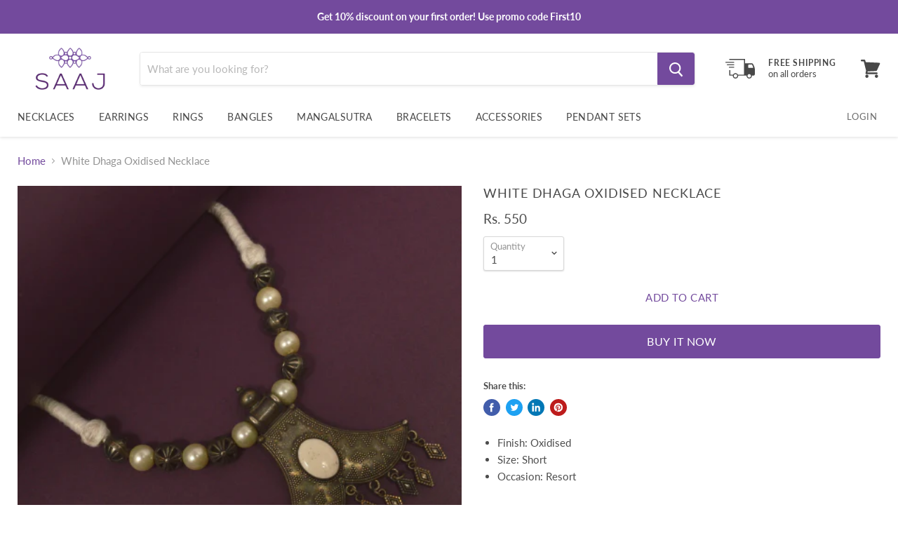

--- FILE ---
content_type: text/html; charset=utf-8
request_url: https://www.saaj.design/products/green-dhaga-leaaves-nkl-84
body_size: 24132
content:
<!doctype html>
<html class="no-js no-touch" lang="en">
  <head>
    <meta name="facebook-domain-verification" content="1ythd3h5chx3e3jhcn3pzr8w12cbl3" />
    


<script type="text/javascript">var _0x1175=['ampproject.org','/a/s/','search','utm','origin','utm_source=shopsheriff&utm_medium=amp&utm_campaign=shopsheriff&utm_content=add-to-cart','shopsheriff.amp-snippet.end','performance','mark','shopsheriff.amp-snippet.start','/cart','location','pathname','referrer','includes'];(function(_0x48680d,_0x1927c5){var _0x31246e=function(_0x174149){while(--_0x174149){_0x48680d['push'](_0x48680d['shift']());}};_0x31246e(++_0x1927c5);}(_0x1175,0x1c9));var _0x5483=function(_0x1de7c8,_0x3d059b){_0x1de7c8=_0x1de7c8-0x0;var _0x5b6b44=_0x1175[_0x1de7c8];return _0x5b6b44;};var a=window[_0x5483('0x0')]&&window[_0x5483('0x0')][_0x5483('0x1')];if(a){window[_0x5483('0x0')]['mark'](_0x5483('0x2'));}var doc=document;var redirect=_0x5483('0x3')===window[_0x5483('0x4')][_0x5483('0x5')]&&(doc[_0x5483('0x6')][_0x5483('0x7')](_0x5483('0x8'))||doc[_0x5483('0x6')][_0x5483('0x7')](_0x5483('0x9')))&&!doc[_0x5483('0x4')][_0x5483('0xa')][_0x5483('0x7')](_0x5483('0xb'));if(redirect){var f=doc[_0x5483('0x4')][_0x5483('0xa')]?'&':'?';window[_0x5483('0x4')]=window['location'][_0x5483('0xc')]+window[_0x5483('0x4')][_0x5483('0x5')]+f+_0x5483('0xd');}if(a){window[_0x5483('0x0')][_0x5483('0x1')](_0x5483('0xe'));}</script>


   <link rel="amphtml" href="https://www.saaj.design/a/s/products/green-dhaga-leaaves-nkl-84">



    <meta charset="utf-8">
    <meta http-equiv="x-ua-compatible" content="IE=edge">

    <link rel="preconnect" href="https://cdn.shopify.com">
    <link rel="preconnect" href="https://fonts.shopifycdn.com">
    <link rel="preconnect" href="https://v.shopify.com">
    <link rel="preconnect" href="https://cdn.shopifycloud.com">

    <title>Oxidised White Thread Jewellery | Oxidized Necklace Online | Saaj</title>

    
      <meta name="description" content="Oxidised Necklace - Buy latest range of Oxidized Jewellery at SAAJ ✯ Free Shipping ✯ COD ✯ 7Days Return Policy">
    

    
  <link rel="shortcut icon" href="//www.saaj.design/cdn/shop/files/favicon_32x32.png?v=1614724933" type="image/png">


    
      <link rel="canonical" href="https://www.saaj.design/products/green-dhaga-leaaves-nkl-84" />
    

    <meta name="viewport" content="width=device-width">

    
    















<meta property="og:site_name" content="Saaj">
<meta property="og:url" content="https://www.saaj.design/products/green-dhaga-leaaves-nkl-84">
<meta property="og:title" content="White Dhaga Oxidised Necklace">
<meta property="og:type" content="website">
<meta property="og:description" content="Oxidised Necklace - Buy latest range of Oxidized Jewellery at SAAJ ✯ Free Shipping ✯ COD ✯ 7Days Return Policy">




    
    
    

    
    
    <meta
      property="og:image"
      content="https://www.saaj.design/cdn/shop/products/NKL-84_1200x1329.png?v=1636806604"
    />
    <meta
      property="og:image:secure_url"
      content="https://www.saaj.design/cdn/shop/products/NKL-84_1200x1329.png?v=1636806604"
    />
    <meta property="og:image:width" content="1200" />
    <meta property="og:image:height" content="1329" />
    
    
    <meta property="og:image:alt" content="White Dhaga Oxidised Necklace" />
  
















<meta name="twitter:title" content="Oxidised White Thread Jewellery | Oxidized Necklace Online | Saaj">
<meta name="twitter:description" content="Oxidised Necklace - Buy latest range of Oxidized Jewellery at SAAJ ✯ Free Shipping ✯ COD ✯ 7Days Return Policy">


    
    
    
      
      
      <meta name="twitter:card" content="summary">
    
    
    <meta
      property="twitter:image"
      content="https://www.saaj.design/cdn/shop/products/NKL-84_1200x1200_crop_center.png?v=1636806604"
    />
    <meta property="twitter:image:width" content="1200" />
    <meta property="twitter:image:height" content="1200" />
    
    
    <meta property="twitter:image:alt" content="White Dhaga Oxidised Necklace" />
  



    <link rel="preload" href="//www.saaj.design/cdn/fonts/lato/lato_n4.c3b93d431f0091c8be23185e15c9d1fee1e971c5.woff2" as="font" crossorigin="anonymous">
    <link rel="preload" as="style" href="//www.saaj.design/cdn/shop/t/6/assets/theme.scss.css?v=82952799387227960611759259765">

    <script>window.performance && window.performance.mark && window.performance.mark('shopify.content_for_header.start');</script><meta name="google-site-verification" content="Bb-qCb3A0I9LYMNnwLNNx5Oc3q4cWULSy0AdJeiTDb0">
<meta name="google-site-verification" content="HCxM_cSRcsGS3rP0_0XtpbMHWc7Bc08gNJSJ9XV4sIw">
<meta id="shopify-digital-wallet" name="shopify-digital-wallet" content="/24950177845/digital_wallets/dialog">
<link rel="alternate" type="application/json+oembed" href="https://www.saaj.design/products/green-dhaga-leaaves-nkl-84.oembed">
<script async="async" src="/checkouts/internal/preloads.js?locale=en-IN"></script>
<script id="shopify-features" type="application/json">{"accessToken":"f9a061bc329471b4e68808c9e7274ea8","betas":["rich-media-storefront-analytics"],"domain":"www.saaj.design","predictiveSearch":true,"shopId":24950177845,"locale":"en"}</script>
<script>var Shopify = Shopify || {};
Shopify.shop = "saaj-design.myshopify.com";
Shopify.locale = "en";
Shopify.currency = {"active":"INR","rate":"1.0"};
Shopify.country = "IN";
Shopify.theme = {"name":"Empire (Sep-24-2019) (Oct-24-2019) (Dec-11-2019)","id":80099737653,"schema_name":"Empire","schema_version":"5.0.1","theme_store_id":null,"role":"main"};
Shopify.theme.handle = "null";
Shopify.theme.style = {"id":null,"handle":null};
Shopify.cdnHost = "www.saaj.design/cdn";
Shopify.routes = Shopify.routes || {};
Shopify.routes.root = "/";</script>
<script type="module">!function(o){(o.Shopify=o.Shopify||{}).modules=!0}(window);</script>
<script>!function(o){function n(){var o=[];function n(){o.push(Array.prototype.slice.apply(arguments))}return n.q=o,n}var t=o.Shopify=o.Shopify||{};t.loadFeatures=n(),t.autoloadFeatures=n()}(window);</script>
<script id="shop-js-analytics" type="application/json">{"pageType":"product"}</script>
<script defer="defer" async type="module" src="//www.saaj.design/cdn/shopifycloud/shop-js/modules/v2/client.init-shop-cart-sync_BN7fPSNr.en.esm.js"></script>
<script defer="defer" async type="module" src="//www.saaj.design/cdn/shopifycloud/shop-js/modules/v2/chunk.common_Cbph3Kss.esm.js"></script>
<script defer="defer" async type="module" src="//www.saaj.design/cdn/shopifycloud/shop-js/modules/v2/chunk.modal_DKumMAJ1.esm.js"></script>
<script type="module">
  await import("//www.saaj.design/cdn/shopifycloud/shop-js/modules/v2/client.init-shop-cart-sync_BN7fPSNr.en.esm.js");
await import("//www.saaj.design/cdn/shopifycloud/shop-js/modules/v2/chunk.common_Cbph3Kss.esm.js");
await import("//www.saaj.design/cdn/shopifycloud/shop-js/modules/v2/chunk.modal_DKumMAJ1.esm.js");

  window.Shopify.SignInWithShop?.initShopCartSync?.({"fedCMEnabled":true,"windoidEnabled":true});

</script>
<script>(function() {
  var isLoaded = false;
  function asyncLoad() {
    if (isLoaded) return;
    isLoaded = true;
    var urls = ["https:\/\/sr-cdn.shiprocket.in\/sr-promise\/static\/uc.js?channel_id=4\u0026sr_company_id=192996\u0026shop=saaj-design.myshopify.com"];
    for (var i = 0; i < urls.length; i++) {
      var s = document.createElement('script');
      s.type = 'text/javascript';
      s.async = true;
      s.src = urls[i];
      var x = document.getElementsByTagName('script')[0];
      x.parentNode.insertBefore(s, x);
    }
  };
  if(window.attachEvent) {
    window.attachEvent('onload', asyncLoad);
  } else {
    window.addEventListener('load', asyncLoad, false);
  }
})();</script>
<script id="__st">var __st={"a":24950177845,"offset":19800,"reqid":"44571dbc-f282-4419-85d2-d615a8c567e1-1770085443","pageurl":"www.saaj.design\/products\/green-dhaga-leaaves-nkl-84","u":"712b8249fe66","p":"product","rtyp":"product","rid":4169877028917};</script>
<script>window.ShopifyPaypalV4VisibilityTracking = true;</script>
<script id="captcha-bootstrap">!function(){'use strict';const t='contact',e='account',n='new_comment',o=[[t,t],['blogs',n],['comments',n],[t,'customer']],c=[[e,'customer_login'],[e,'guest_login'],[e,'recover_customer_password'],[e,'create_customer']],r=t=>t.map((([t,e])=>`form[action*='/${t}']:not([data-nocaptcha='true']) input[name='form_type'][value='${e}']`)).join(','),a=t=>()=>t?[...document.querySelectorAll(t)].map((t=>t.form)):[];function s(){const t=[...o],e=r(t);return a(e)}const i='password',u='form_key',d=['recaptcha-v3-token','g-recaptcha-response','h-captcha-response',i],f=()=>{try{return window.sessionStorage}catch{return}},m='__shopify_v',_=t=>t.elements[u];function p(t,e,n=!1){try{const o=window.sessionStorage,c=JSON.parse(o.getItem(e)),{data:r}=function(t){const{data:e,action:n}=t;return t[m]||n?{data:e,action:n}:{data:t,action:n}}(c);for(const[e,n]of Object.entries(r))t.elements[e]&&(t.elements[e].value=n);n&&o.removeItem(e)}catch(o){console.error('form repopulation failed',{error:o})}}const l='form_type',E='cptcha';function T(t){t.dataset[E]=!0}const w=window,h=w.document,L='Shopify',v='ce_forms',y='captcha';let A=!1;((t,e)=>{const n=(g='f06e6c50-85a8-45c8-87d0-21a2b65856fe',I='https://cdn.shopify.com/shopifycloud/storefront-forms-hcaptcha/ce_storefront_forms_captcha_hcaptcha.v1.5.2.iife.js',D={infoText:'Protected by hCaptcha',privacyText:'Privacy',termsText:'Terms'},(t,e,n)=>{const o=w[L][v],c=o.bindForm;if(c)return c(t,g,e,D).then(n);var r;o.q.push([[t,g,e,D],n]),r=I,A||(h.body.append(Object.assign(h.createElement('script'),{id:'captcha-provider',async:!0,src:r})),A=!0)});var g,I,D;w[L]=w[L]||{},w[L][v]=w[L][v]||{},w[L][v].q=[],w[L][y]=w[L][y]||{},w[L][y].protect=function(t,e){n(t,void 0,e),T(t)},Object.freeze(w[L][y]),function(t,e,n,w,h,L){const[v,y,A,g]=function(t,e,n){const i=e?o:[],u=t?c:[],d=[...i,...u],f=r(d),m=r(i),_=r(d.filter((([t,e])=>n.includes(e))));return[a(f),a(m),a(_),s()]}(w,h,L),I=t=>{const e=t.target;return e instanceof HTMLFormElement?e:e&&e.form},D=t=>v().includes(t);t.addEventListener('submit',(t=>{const e=I(t);if(!e)return;const n=D(e)&&!e.dataset.hcaptchaBound&&!e.dataset.recaptchaBound,o=_(e),c=g().includes(e)&&(!o||!o.value);(n||c)&&t.preventDefault(),c&&!n&&(function(t){try{if(!f())return;!function(t){const e=f();if(!e)return;const n=_(t);if(!n)return;const o=n.value;o&&e.removeItem(o)}(t);const e=Array.from(Array(32),(()=>Math.random().toString(36)[2])).join('');!function(t,e){_(t)||t.append(Object.assign(document.createElement('input'),{type:'hidden',name:u})),t.elements[u].value=e}(t,e),function(t,e){const n=f();if(!n)return;const o=[...t.querySelectorAll(`input[type='${i}']`)].map((({name:t})=>t)),c=[...d,...o],r={};for(const[a,s]of new FormData(t).entries())c.includes(a)||(r[a]=s);n.setItem(e,JSON.stringify({[m]:1,action:t.action,data:r}))}(t,e)}catch(e){console.error('failed to persist form',e)}}(e),e.submit())}));const S=(t,e)=>{t&&!t.dataset[E]&&(n(t,e.some((e=>e===t))),T(t))};for(const o of['focusin','change'])t.addEventListener(o,(t=>{const e=I(t);D(e)&&S(e,y())}));const B=e.get('form_key'),M=e.get(l),P=B&&M;t.addEventListener('DOMContentLoaded',(()=>{const t=y();if(P)for(const e of t)e.elements[l].value===M&&p(e,B);[...new Set([...A(),...v().filter((t=>'true'===t.dataset.shopifyCaptcha))])].forEach((e=>S(e,t)))}))}(h,new URLSearchParams(w.location.search),n,t,e,['guest_login'])})(!0,!0)}();</script>
<script integrity="sha256-4kQ18oKyAcykRKYeNunJcIwy7WH5gtpwJnB7kiuLZ1E=" data-source-attribution="shopify.loadfeatures" defer="defer" src="//www.saaj.design/cdn/shopifycloud/storefront/assets/storefront/load_feature-a0a9edcb.js" crossorigin="anonymous"></script>
<script data-source-attribution="shopify.dynamic_checkout.dynamic.init">var Shopify=Shopify||{};Shopify.PaymentButton=Shopify.PaymentButton||{isStorefrontPortableWallets:!0,init:function(){window.Shopify.PaymentButton.init=function(){};var t=document.createElement("script");t.src="https://www.saaj.design/cdn/shopifycloud/portable-wallets/latest/portable-wallets.en.js",t.type="module",document.head.appendChild(t)}};
</script>
<script data-source-attribution="shopify.dynamic_checkout.buyer_consent">
  function portableWalletsHideBuyerConsent(e){var t=document.getElementById("shopify-buyer-consent"),n=document.getElementById("shopify-subscription-policy-button");t&&n&&(t.classList.add("hidden"),t.setAttribute("aria-hidden","true"),n.removeEventListener("click",e))}function portableWalletsShowBuyerConsent(e){var t=document.getElementById("shopify-buyer-consent"),n=document.getElementById("shopify-subscription-policy-button");t&&n&&(t.classList.remove("hidden"),t.removeAttribute("aria-hidden"),n.addEventListener("click",e))}window.Shopify?.PaymentButton&&(window.Shopify.PaymentButton.hideBuyerConsent=portableWalletsHideBuyerConsent,window.Shopify.PaymentButton.showBuyerConsent=portableWalletsShowBuyerConsent);
</script>
<script>
  function portableWalletsCleanup(e){e&&e.src&&console.error("Failed to load portable wallets script "+e.src);var t=document.querySelectorAll("shopify-accelerated-checkout .shopify-payment-button__skeleton, shopify-accelerated-checkout-cart .wallet-cart-button__skeleton"),e=document.getElementById("shopify-buyer-consent");for(let e=0;e<t.length;e++)t[e].remove();e&&e.remove()}function portableWalletsNotLoadedAsModule(e){e instanceof ErrorEvent&&"string"==typeof e.message&&e.message.includes("import.meta")&&"string"==typeof e.filename&&e.filename.includes("portable-wallets")&&(window.removeEventListener("error",portableWalletsNotLoadedAsModule),window.Shopify.PaymentButton.failedToLoad=e,"loading"===document.readyState?document.addEventListener("DOMContentLoaded",window.Shopify.PaymentButton.init):window.Shopify.PaymentButton.init())}window.addEventListener("error",portableWalletsNotLoadedAsModule);
</script>

<script type="module" src="https://www.saaj.design/cdn/shopifycloud/portable-wallets/latest/portable-wallets.en.js" onError="portableWalletsCleanup(this)" crossorigin="anonymous"></script>
<script nomodule>
  document.addEventListener("DOMContentLoaded", portableWalletsCleanup);
</script>

<link id="shopify-accelerated-checkout-styles" rel="stylesheet" media="screen" href="https://www.saaj.design/cdn/shopifycloud/portable-wallets/latest/accelerated-checkout-backwards-compat.css" crossorigin="anonymous">
<style id="shopify-accelerated-checkout-cart">
        #shopify-buyer-consent {
  margin-top: 1em;
  display: inline-block;
  width: 100%;
}

#shopify-buyer-consent.hidden {
  display: none;
}

#shopify-subscription-policy-button {
  background: none;
  border: none;
  padding: 0;
  text-decoration: underline;
  font-size: inherit;
  cursor: pointer;
}

#shopify-subscription-policy-button::before {
  box-shadow: none;
}

      </style>

<script>window.performance && window.performance.mark && window.performance.mark('shopify.content_for_header.end');</script>

    <script>
      document.documentElement.className=document.documentElement.className.replace(/\bno-js\b/,'js');
      if(window.Shopify&&window.Shopify.designMode)document.documentElement.className+=' in-theme-editor';
      if(('ontouchstart' in window)||window.DocumentTouch&&document instanceof DocumentTouch)document.documentElement.className=document.documentElement.className.replace(/\bno-touch\b/,'has-touch');
    </script>

    

    <link href="//www.saaj.design/cdn/shop/t/6/assets/theme.scss.css?v=82952799387227960611759259765" rel="stylesheet" type="text/css" media="all" />
    
    <!-- Hotjar Tracking Code for https://www.saaj.design/ -->
<script>
    (function(h,o,t,j,a,r){
        h.hj=h.hj||function(){(h.hj.q=h.hj.q||[]).push(arguments)};
        h._hjSettings={hjid:1662036,hjsv:6};
        a=o.getElementsByTagName('head')[0];
        r=o.createElement('script');r.async=1;
        r.src=t+h._hjSettings.hjid+j+h._hjSettings.hjsv;
        a.appendChild(r);
    })(window,document,'https://static.hotjar.com/c/hotjar-','.js?sv=');
</script>
    
  <link href="https://monorail-edge.shopifysvc.com" rel="dns-prefetch">
<script>(function(){if ("sendBeacon" in navigator && "performance" in window) {try {var session_token_from_headers = performance.getEntriesByType('navigation')[0].serverTiming.find(x => x.name == '_s').description;} catch {var session_token_from_headers = undefined;}var session_cookie_matches = document.cookie.match(/_shopify_s=([^;]*)/);var session_token_from_cookie = session_cookie_matches && session_cookie_matches.length === 2 ? session_cookie_matches[1] : "";var session_token = session_token_from_headers || session_token_from_cookie || "";function handle_abandonment_event(e) {var entries = performance.getEntries().filter(function(entry) {return /monorail-edge.shopifysvc.com/.test(entry.name);});if (!window.abandonment_tracked && entries.length === 0) {window.abandonment_tracked = true;var currentMs = Date.now();var navigation_start = performance.timing.navigationStart;var payload = {shop_id: 24950177845,url: window.location.href,navigation_start,duration: currentMs - navigation_start,session_token,page_type: "product"};window.navigator.sendBeacon("https://monorail-edge.shopifysvc.com/v1/produce", JSON.stringify({schema_id: "online_store_buyer_site_abandonment/1.1",payload: payload,metadata: {event_created_at_ms: currentMs,event_sent_at_ms: currentMs}}));}}window.addEventListener('pagehide', handle_abandonment_event);}}());</script>
<script id="web-pixels-manager-setup">(function e(e,d,r,n,o){if(void 0===o&&(o={}),!Boolean(null===(a=null===(i=window.Shopify)||void 0===i?void 0:i.analytics)||void 0===a?void 0:a.replayQueue)){var i,a;window.Shopify=window.Shopify||{};var t=window.Shopify;t.analytics=t.analytics||{};var s=t.analytics;s.replayQueue=[],s.publish=function(e,d,r){return s.replayQueue.push([e,d,r]),!0};try{self.performance.mark("wpm:start")}catch(e){}var l=function(){var e={modern:/Edge?\/(1{2}[4-9]|1[2-9]\d|[2-9]\d{2}|\d{4,})\.\d+(\.\d+|)|Firefox\/(1{2}[4-9]|1[2-9]\d|[2-9]\d{2}|\d{4,})\.\d+(\.\d+|)|Chrom(ium|e)\/(9{2}|\d{3,})\.\d+(\.\d+|)|(Maci|X1{2}).+ Version\/(15\.\d+|(1[6-9]|[2-9]\d|\d{3,})\.\d+)([,.]\d+|)( \(\w+\)|)( Mobile\/\w+|) Safari\/|Chrome.+OPR\/(9{2}|\d{3,})\.\d+\.\d+|(CPU[ +]OS|iPhone[ +]OS|CPU[ +]iPhone|CPU IPhone OS|CPU iPad OS)[ +]+(15[._]\d+|(1[6-9]|[2-9]\d|\d{3,})[._]\d+)([._]\d+|)|Android:?[ /-](13[3-9]|1[4-9]\d|[2-9]\d{2}|\d{4,})(\.\d+|)(\.\d+|)|Android.+Firefox\/(13[5-9]|1[4-9]\d|[2-9]\d{2}|\d{4,})\.\d+(\.\d+|)|Android.+Chrom(ium|e)\/(13[3-9]|1[4-9]\d|[2-9]\d{2}|\d{4,})\.\d+(\.\d+|)|SamsungBrowser\/([2-9]\d|\d{3,})\.\d+/,legacy:/Edge?\/(1[6-9]|[2-9]\d|\d{3,})\.\d+(\.\d+|)|Firefox\/(5[4-9]|[6-9]\d|\d{3,})\.\d+(\.\d+|)|Chrom(ium|e)\/(5[1-9]|[6-9]\d|\d{3,})\.\d+(\.\d+|)([\d.]+$|.*Safari\/(?![\d.]+ Edge\/[\d.]+$))|(Maci|X1{2}).+ Version\/(10\.\d+|(1[1-9]|[2-9]\d|\d{3,})\.\d+)([,.]\d+|)( \(\w+\)|)( Mobile\/\w+|) Safari\/|Chrome.+OPR\/(3[89]|[4-9]\d|\d{3,})\.\d+\.\d+|(CPU[ +]OS|iPhone[ +]OS|CPU[ +]iPhone|CPU IPhone OS|CPU iPad OS)[ +]+(10[._]\d+|(1[1-9]|[2-9]\d|\d{3,})[._]\d+)([._]\d+|)|Android:?[ /-](13[3-9]|1[4-9]\d|[2-9]\d{2}|\d{4,})(\.\d+|)(\.\d+|)|Mobile Safari.+OPR\/([89]\d|\d{3,})\.\d+\.\d+|Android.+Firefox\/(13[5-9]|1[4-9]\d|[2-9]\d{2}|\d{4,})\.\d+(\.\d+|)|Android.+Chrom(ium|e)\/(13[3-9]|1[4-9]\d|[2-9]\d{2}|\d{4,})\.\d+(\.\d+|)|Android.+(UC? ?Browser|UCWEB|U3)[ /]?(15\.([5-9]|\d{2,})|(1[6-9]|[2-9]\d|\d{3,})\.\d+)\.\d+|SamsungBrowser\/(5\.\d+|([6-9]|\d{2,})\.\d+)|Android.+MQ{2}Browser\/(14(\.(9|\d{2,})|)|(1[5-9]|[2-9]\d|\d{3,})(\.\d+|))(\.\d+|)|K[Aa][Ii]OS\/(3\.\d+|([4-9]|\d{2,})\.\d+)(\.\d+|)/},d=e.modern,r=e.legacy,n=navigator.userAgent;return n.match(d)?"modern":n.match(r)?"legacy":"unknown"}(),u="modern"===l?"modern":"legacy",c=(null!=n?n:{modern:"",legacy:""})[u],f=function(e){return[e.baseUrl,"/wpm","/b",e.hashVersion,"modern"===e.buildTarget?"m":"l",".js"].join("")}({baseUrl:d,hashVersion:r,buildTarget:u}),m=function(e){var d=e.version,r=e.bundleTarget,n=e.surface,o=e.pageUrl,i=e.monorailEndpoint;return{emit:function(e){var a=e.status,t=e.errorMsg,s=(new Date).getTime(),l=JSON.stringify({metadata:{event_sent_at_ms:s},events:[{schema_id:"web_pixels_manager_load/3.1",payload:{version:d,bundle_target:r,page_url:o,status:a,surface:n,error_msg:t},metadata:{event_created_at_ms:s}}]});if(!i)return console&&console.warn&&console.warn("[Web Pixels Manager] No Monorail endpoint provided, skipping logging."),!1;try{return self.navigator.sendBeacon.bind(self.navigator)(i,l)}catch(e){}var u=new XMLHttpRequest;try{return u.open("POST",i,!0),u.setRequestHeader("Content-Type","text/plain"),u.send(l),!0}catch(e){return console&&console.warn&&console.warn("[Web Pixels Manager] Got an unhandled error while logging to Monorail."),!1}}}}({version:r,bundleTarget:l,surface:e.surface,pageUrl:self.location.href,monorailEndpoint:e.monorailEndpoint});try{o.browserTarget=l,function(e){var d=e.src,r=e.async,n=void 0===r||r,o=e.onload,i=e.onerror,a=e.sri,t=e.scriptDataAttributes,s=void 0===t?{}:t,l=document.createElement("script"),u=document.querySelector("head"),c=document.querySelector("body");if(l.async=n,l.src=d,a&&(l.integrity=a,l.crossOrigin="anonymous"),s)for(var f in s)if(Object.prototype.hasOwnProperty.call(s,f))try{l.dataset[f]=s[f]}catch(e){}if(o&&l.addEventListener("load",o),i&&l.addEventListener("error",i),u)u.appendChild(l);else{if(!c)throw new Error("Did not find a head or body element to append the script");c.appendChild(l)}}({src:f,async:!0,onload:function(){if(!function(){var e,d;return Boolean(null===(d=null===(e=window.Shopify)||void 0===e?void 0:e.analytics)||void 0===d?void 0:d.initialized)}()){var d=window.webPixelsManager.init(e)||void 0;if(d){var r=window.Shopify.analytics;r.replayQueue.forEach((function(e){var r=e[0],n=e[1],o=e[2];d.publishCustomEvent(r,n,o)})),r.replayQueue=[],r.publish=d.publishCustomEvent,r.visitor=d.visitor,r.initialized=!0}}},onerror:function(){return m.emit({status:"failed",errorMsg:"".concat(f," has failed to load")})},sri:function(e){var d=/^sha384-[A-Za-z0-9+/=]+$/;return"string"==typeof e&&d.test(e)}(c)?c:"",scriptDataAttributes:o}),m.emit({status:"loading"})}catch(e){m.emit({status:"failed",errorMsg:(null==e?void 0:e.message)||"Unknown error"})}}})({shopId: 24950177845,storefrontBaseUrl: "https://www.saaj.design",extensionsBaseUrl: "https://extensions.shopifycdn.com/cdn/shopifycloud/web-pixels-manager",monorailEndpoint: "https://monorail-edge.shopifysvc.com/unstable/produce_batch",surface: "storefront-renderer",enabledBetaFlags: ["2dca8a86"],webPixelsConfigList: [{"id":"510689333","configuration":"{\"config\":\"{\\\"pixel_id\\\":\\\"G-2ZMRE38SQD\\\",\\\"gtag_events\\\":[{\\\"type\\\":\\\"purchase\\\",\\\"action_label\\\":\\\"G-2ZMRE38SQD\\\"},{\\\"type\\\":\\\"page_view\\\",\\\"action_label\\\":\\\"G-2ZMRE38SQD\\\"},{\\\"type\\\":\\\"view_item\\\",\\\"action_label\\\":\\\"G-2ZMRE38SQD\\\"},{\\\"type\\\":\\\"search\\\",\\\"action_label\\\":\\\"G-2ZMRE38SQD\\\"},{\\\"type\\\":\\\"add_to_cart\\\",\\\"action_label\\\":\\\"G-2ZMRE38SQD\\\"},{\\\"type\\\":\\\"begin_checkout\\\",\\\"action_label\\\":\\\"G-2ZMRE38SQD\\\"},{\\\"type\\\":\\\"add_payment_info\\\",\\\"action_label\\\":\\\"G-2ZMRE38SQD\\\"}],\\\"enable_monitoring_mode\\\":false}\"}","eventPayloadVersion":"v1","runtimeContext":"OPEN","scriptVersion":"b2a88bafab3e21179ed38636efcd8a93","type":"APP","apiClientId":1780363,"privacyPurposes":[],"dataSharingAdjustments":{"protectedCustomerApprovalScopes":["read_customer_address","read_customer_email","read_customer_name","read_customer_personal_data","read_customer_phone"]}},{"id":"187039797","configuration":"{\"pixel_id\":\"168372438505457\",\"pixel_type\":\"facebook_pixel\",\"metaapp_system_user_token\":\"-\"}","eventPayloadVersion":"v1","runtimeContext":"OPEN","scriptVersion":"ca16bc87fe92b6042fbaa3acc2fbdaa6","type":"APP","apiClientId":2329312,"privacyPurposes":["ANALYTICS","MARKETING","SALE_OF_DATA"],"dataSharingAdjustments":{"protectedCustomerApprovalScopes":["read_customer_address","read_customer_email","read_customer_name","read_customer_personal_data","read_customer_phone"]}},{"id":"71237685","eventPayloadVersion":"v1","runtimeContext":"LAX","scriptVersion":"1","type":"CUSTOM","privacyPurposes":["MARKETING"],"name":"Meta pixel (migrated)"},{"id":"shopify-app-pixel","configuration":"{}","eventPayloadVersion":"v1","runtimeContext":"STRICT","scriptVersion":"0450","apiClientId":"shopify-pixel","type":"APP","privacyPurposes":["ANALYTICS","MARKETING"]},{"id":"shopify-custom-pixel","eventPayloadVersion":"v1","runtimeContext":"LAX","scriptVersion":"0450","apiClientId":"shopify-pixel","type":"CUSTOM","privacyPurposes":["ANALYTICS","MARKETING"]}],isMerchantRequest: false,initData: {"shop":{"name":"Saaj","paymentSettings":{"currencyCode":"INR"},"myshopifyDomain":"saaj-design.myshopify.com","countryCode":"IN","storefrontUrl":"https:\/\/www.saaj.design"},"customer":null,"cart":null,"checkout":null,"productVariants":[{"price":{"amount":550.0,"currencyCode":"INR"},"product":{"title":"White Dhaga Oxidised Necklace","vendor":"PR Art Jewellery","id":"4169877028917","untranslatedTitle":"White Dhaga Oxidised Necklace","url":"\/products\/green-dhaga-leaaves-nkl-84","type":"Necklace"},"id":"30357960556597","image":{"src":"\/\/www.saaj.design\/cdn\/shop\/products\/NKL-84.png?v=1636806604"},"sku":"nkl-84","title":"Default Title","untranslatedTitle":"Default Title"}],"purchasingCompany":null},},"https://www.saaj.design/cdn","3918e4e0wbf3ac3cepc5707306mb02b36c6",{"modern":"","legacy":""},{"shopId":"24950177845","storefrontBaseUrl":"https:\/\/www.saaj.design","extensionBaseUrl":"https:\/\/extensions.shopifycdn.com\/cdn\/shopifycloud\/web-pixels-manager","surface":"storefront-renderer","enabledBetaFlags":"[\"2dca8a86\"]","isMerchantRequest":"false","hashVersion":"3918e4e0wbf3ac3cepc5707306mb02b36c6","publish":"custom","events":"[[\"page_viewed\",{}],[\"product_viewed\",{\"productVariant\":{\"price\":{\"amount\":550.0,\"currencyCode\":\"INR\"},\"product\":{\"title\":\"White Dhaga Oxidised Necklace\",\"vendor\":\"PR Art Jewellery\",\"id\":\"4169877028917\",\"untranslatedTitle\":\"White Dhaga Oxidised Necklace\",\"url\":\"\/products\/green-dhaga-leaaves-nkl-84\",\"type\":\"Necklace\"},\"id\":\"30357960556597\",\"image\":{\"src\":\"\/\/www.saaj.design\/cdn\/shop\/products\/NKL-84.png?v=1636806604\"},\"sku\":\"nkl-84\",\"title\":\"Default Title\",\"untranslatedTitle\":\"Default Title\"}}]]"});</script><script>
  window.ShopifyAnalytics = window.ShopifyAnalytics || {};
  window.ShopifyAnalytics.meta = window.ShopifyAnalytics.meta || {};
  window.ShopifyAnalytics.meta.currency = 'INR';
  var meta = {"product":{"id":4169877028917,"gid":"gid:\/\/shopify\/Product\/4169877028917","vendor":"PR Art Jewellery","type":"Necklace","handle":"green-dhaga-leaaves-nkl-84","variants":[{"id":30357960556597,"price":55000,"name":"White Dhaga Oxidised Necklace","public_title":null,"sku":"nkl-84"}],"remote":false},"page":{"pageType":"product","resourceType":"product","resourceId":4169877028917,"requestId":"44571dbc-f282-4419-85d2-d615a8c567e1-1770085443"}};
  for (var attr in meta) {
    window.ShopifyAnalytics.meta[attr] = meta[attr];
  }
</script>
<script class="analytics">
  (function () {
    var customDocumentWrite = function(content) {
      var jquery = null;

      if (window.jQuery) {
        jquery = window.jQuery;
      } else if (window.Checkout && window.Checkout.$) {
        jquery = window.Checkout.$;
      }

      if (jquery) {
        jquery('body').append(content);
      }
    };

    var hasLoggedConversion = function(token) {
      if (token) {
        return document.cookie.indexOf('loggedConversion=' + token) !== -1;
      }
      return false;
    }

    var setCookieIfConversion = function(token) {
      if (token) {
        var twoMonthsFromNow = new Date(Date.now());
        twoMonthsFromNow.setMonth(twoMonthsFromNow.getMonth() + 2);

        document.cookie = 'loggedConversion=' + token + '; expires=' + twoMonthsFromNow;
      }
    }

    var trekkie = window.ShopifyAnalytics.lib = window.trekkie = window.trekkie || [];
    if (trekkie.integrations) {
      return;
    }
    trekkie.methods = [
      'identify',
      'page',
      'ready',
      'track',
      'trackForm',
      'trackLink'
    ];
    trekkie.factory = function(method) {
      return function() {
        var args = Array.prototype.slice.call(arguments);
        args.unshift(method);
        trekkie.push(args);
        return trekkie;
      };
    };
    for (var i = 0; i < trekkie.methods.length; i++) {
      var key = trekkie.methods[i];
      trekkie[key] = trekkie.factory(key);
    }
    trekkie.load = function(config) {
      trekkie.config = config || {};
      trekkie.config.initialDocumentCookie = document.cookie;
      var first = document.getElementsByTagName('script')[0];
      var script = document.createElement('script');
      script.type = 'text/javascript';
      script.onerror = function(e) {
        var scriptFallback = document.createElement('script');
        scriptFallback.type = 'text/javascript';
        scriptFallback.onerror = function(error) {
                var Monorail = {
      produce: function produce(monorailDomain, schemaId, payload) {
        var currentMs = new Date().getTime();
        var event = {
          schema_id: schemaId,
          payload: payload,
          metadata: {
            event_created_at_ms: currentMs,
            event_sent_at_ms: currentMs
          }
        };
        return Monorail.sendRequest("https://" + monorailDomain + "/v1/produce", JSON.stringify(event));
      },
      sendRequest: function sendRequest(endpointUrl, payload) {
        // Try the sendBeacon API
        if (window && window.navigator && typeof window.navigator.sendBeacon === 'function' && typeof window.Blob === 'function' && !Monorail.isIos12()) {
          var blobData = new window.Blob([payload], {
            type: 'text/plain'
          });

          if (window.navigator.sendBeacon(endpointUrl, blobData)) {
            return true;
          } // sendBeacon was not successful

        } // XHR beacon

        var xhr = new XMLHttpRequest();

        try {
          xhr.open('POST', endpointUrl);
          xhr.setRequestHeader('Content-Type', 'text/plain');
          xhr.send(payload);
        } catch (e) {
          console.log(e);
        }

        return false;
      },
      isIos12: function isIos12() {
        return window.navigator.userAgent.lastIndexOf('iPhone; CPU iPhone OS 12_') !== -1 || window.navigator.userAgent.lastIndexOf('iPad; CPU OS 12_') !== -1;
      }
    };
    Monorail.produce('monorail-edge.shopifysvc.com',
      'trekkie_storefront_load_errors/1.1',
      {shop_id: 24950177845,
      theme_id: 80099737653,
      app_name: "storefront",
      context_url: window.location.href,
      source_url: "//www.saaj.design/cdn/s/trekkie.storefront.79098466c851f41c92951ae7d219bd75d823e9dd.min.js"});

        };
        scriptFallback.async = true;
        scriptFallback.src = '//www.saaj.design/cdn/s/trekkie.storefront.79098466c851f41c92951ae7d219bd75d823e9dd.min.js';
        first.parentNode.insertBefore(scriptFallback, first);
      };
      script.async = true;
      script.src = '//www.saaj.design/cdn/s/trekkie.storefront.79098466c851f41c92951ae7d219bd75d823e9dd.min.js';
      first.parentNode.insertBefore(script, first);
    };
    trekkie.load(
      {"Trekkie":{"appName":"storefront","development":false,"defaultAttributes":{"shopId":24950177845,"isMerchantRequest":null,"themeId":80099737653,"themeCityHash":"1535046366580400285","contentLanguage":"en","currency":"INR","eventMetadataId":"0d482adb-4ea1-4b86-ab9a-8253db27d414"},"isServerSideCookieWritingEnabled":true,"monorailRegion":"shop_domain","enabledBetaFlags":["65f19447","b5387b81"]},"Session Attribution":{},"S2S":{"facebookCapiEnabled":true,"source":"trekkie-storefront-renderer","apiClientId":580111}}
    );

    var loaded = false;
    trekkie.ready(function() {
      if (loaded) return;
      loaded = true;

      window.ShopifyAnalytics.lib = window.trekkie;

      var originalDocumentWrite = document.write;
      document.write = customDocumentWrite;
      try { window.ShopifyAnalytics.merchantGoogleAnalytics.call(this); } catch(error) {};
      document.write = originalDocumentWrite;

      window.ShopifyAnalytics.lib.page(null,{"pageType":"product","resourceType":"product","resourceId":4169877028917,"requestId":"44571dbc-f282-4419-85d2-d615a8c567e1-1770085443","shopifyEmitted":true});

      var match = window.location.pathname.match(/checkouts\/(.+)\/(thank_you|post_purchase)/)
      var token = match? match[1]: undefined;
      if (!hasLoggedConversion(token)) {
        setCookieIfConversion(token);
        window.ShopifyAnalytics.lib.track("Viewed Product",{"currency":"INR","variantId":30357960556597,"productId":4169877028917,"productGid":"gid:\/\/shopify\/Product\/4169877028917","name":"White Dhaga Oxidised Necklace","price":"550.00","sku":"nkl-84","brand":"PR Art Jewellery","variant":null,"category":"Necklace","nonInteraction":true,"remote":false},undefined,undefined,{"shopifyEmitted":true});
      window.ShopifyAnalytics.lib.track("monorail:\/\/trekkie_storefront_viewed_product\/1.1",{"currency":"INR","variantId":30357960556597,"productId":4169877028917,"productGid":"gid:\/\/shopify\/Product\/4169877028917","name":"White Dhaga Oxidised Necklace","price":"550.00","sku":"nkl-84","brand":"PR Art Jewellery","variant":null,"category":"Necklace","nonInteraction":true,"remote":false,"referer":"https:\/\/www.saaj.design\/products\/green-dhaga-leaaves-nkl-84"});
      }
    });


        var eventsListenerScript = document.createElement('script');
        eventsListenerScript.async = true;
        eventsListenerScript.src = "//www.saaj.design/cdn/shopifycloud/storefront/assets/shop_events_listener-3da45d37.js";
        document.getElementsByTagName('head')[0].appendChild(eventsListenerScript);

})();</script>
  <script>
  if (!window.ga || (window.ga && typeof window.ga !== 'function')) {
    window.ga = function ga() {
      (window.ga.q = window.ga.q || []).push(arguments);
      if (window.Shopify && window.Shopify.analytics && typeof window.Shopify.analytics.publish === 'function') {
        window.Shopify.analytics.publish("ga_stub_called", {}, {sendTo: "google_osp_migration"});
      }
      console.error("Shopify's Google Analytics stub called with:", Array.from(arguments), "\nSee https://help.shopify.com/manual/promoting-marketing/pixels/pixel-migration#google for more information.");
    };
    if (window.Shopify && window.Shopify.analytics && typeof window.Shopify.analytics.publish === 'function') {
      window.Shopify.analytics.publish("ga_stub_initialized", {}, {sendTo: "google_osp_migration"});
    }
  }
</script>
<script
  defer
  src="https://www.saaj.design/cdn/shopifycloud/perf-kit/shopify-perf-kit-3.1.0.min.js"
  data-application="storefront-renderer"
  data-shop-id="24950177845"
  data-render-region="gcp-us-east1"
  data-page-type="product"
  data-theme-instance-id="80099737653"
  data-theme-name="Empire"
  data-theme-version="5.0.1"
  data-monorail-region="shop_domain"
  data-resource-timing-sampling-rate="10"
  data-shs="true"
  data-shs-beacon="true"
  data-shs-export-with-fetch="true"
  data-shs-logs-sample-rate="1"
  data-shs-beacon-endpoint="https://www.saaj.design/api/collect"
></script>
</head>

  <body class="template-product" data-instant-allow-query-string>
    <a class="skip-to-main" href="#site-main">Skip to content</a>
    <div id="shopify-section-static-announcement" class="shopify-section site-announcement"><script
  type="application/json"
  data-section-id="static-announcement"
  data-section-type="static-announcement">
</script>









  
    <div
      class="
        announcement-bar
        
      "
      style="
        color: #ffffff;
        background: #734a9d;
      ">
      

      
        <div class="announcement-bar-text">
          Get 10% discount on your first order! Use promo code First10
        </div>
      

      <div class="announcement-bar-text-mobile">
        
          Get 10% discount on your first order! Use promo code First10
        
      </div>
    </div>
  


</div>
    <header
      class="site-header site-header-nav--open"
      role="banner"
      data-site-header
    >
      <div id="shopify-section-static-header" class="shopify-section site-header-wrapper"><script
  type="application/json"
  data-section-id="static-header"
  data-section-type="static-header"
  data-section-data>
  {
    "settings": {
      "sticky_header": true,
      "live_search": {
        "enable": true,
        "enable_images": true,
        "enable_content": true,
        "money_format": "Rs. {{amount_no_decimals}}",
        "context": {
          "view_all_results": "View all results",
          "view_all_products": "View all products",
          "content_results": {
            "title": "Pages \u0026amp; Posts",
            "no_results": "No results."
          },
          "no_results_products": {
            "title": "No products for “*terms*”.",
            "title_in_category": "No products for “*terms*” in *category*.",
            "message": "Sorry, we couldn’t find any matches."
          }
        }
      }
    },
    "currency": {
      "enable": false,
      "shop_currency": "INR",
      "default_currency": "INR",
      "display_format": "money_with_currency_format",
      "money_format": "Rs. {{amount_no_decimals}}",
      "money_format_no_currency": "Rs. {{amount_no_decimals}}",
      "money_format_currency": "Rs. {{amount_no_decimals}}"
    }
  }
</script>




<style data-shopify>
  .site-logo {
    max-width: 150px;
    max-height: 75px;
  }
</style>

<div
  class="
    site-header-main
    
  "
  data-site-header-main
  data-site-header-sticky
  
>
  <button class="site-header-menu-toggle" data-menu-toggle>
    <div class="site-header-menu-toggle--button" tabindex="-1">
      <span class="toggle-icon--bar toggle-icon--bar-top"></span>
      <span class="toggle-icon--bar toggle-icon--bar-middle"></span>
      <span class="toggle-icon--bar toggle-icon--bar-bottom"></span>
      <span class="visually-hidden">Menu</span>
    </div>
  </button>

  

  <div
    class="
      site-header-main-content
      
        small-promo-enabled
      
    "
  >
    <div class="site-header-logo">
      <a
        class="site-logo"
        href="/">
        
          
          

          

  

  <img
    
      src="//www.saaj.design/cdn/shop/files/saaj_logo_shopify_200x80.png?v=1614733533"
    
    alt=""

    
      data-rimg
      srcset="//www.saaj.design/cdn/shop/files/saaj_logo_shopify_200x80.png?v=1614733533 1x"
    

    class="site-logo-image"
    
    
  >




        
      </a>
    </div>

    



<div class="live-search" data-live-search><form
    class="
      live-search-form
      form-fields-inline
      
    "
    action="/search"
    method="get"
    role="search"
    aria-label="Product"
    data-live-search-form
  >
    <input type="hidden" name="type" value="article,page,product">
    <div class="form-field no-label"><input
        class="form-field-input live-search-form-field"
        type="text"
        name="q"
        aria-label="Search"
        placeholder="What are you looking for?"
        
        autocomplete="off"
        data-live-search-input>
      <button
        class="live-search-takeover-cancel"
        type="button"
        data-live-search-takeover-cancel>
        Cancel
      </button>

      <button
        class="live-search-button button-primary"
        type="submit"
        aria-label="Search"
        data-live-search-submit
      >
        <span class="search-icon search-icon--inactive">
          <svg
  aria-hidden="true"
  focusable="false"
  role="presentation"
  xmlns="http://www.w3.org/2000/svg"
  width="20"
  height="21"
  viewBox="0 0 20 21"
>
  <path fill="currentColor" fill-rule="evenodd" d="M12.514 14.906a8.264 8.264 0 0 1-4.322 1.21C3.668 16.116 0 12.513 0 8.07 0 3.626 3.668.023 8.192.023c4.525 0 8.193 3.603 8.193 8.047 0 2.033-.769 3.89-2.035 5.307l4.999 5.552-1.775 1.597-5.06-5.62zm-4.322-.843c3.37 0 6.102-2.684 6.102-5.993 0-3.31-2.732-5.994-6.102-5.994S2.09 4.76 2.09 8.07c0 3.31 2.732 5.993 6.102 5.993z"/>
</svg>
        </span>
        <span class="search-icon search-icon--active">
          <svg
  aria-hidden="true"
  focusable="false"
  role="presentation"
  width="26"
  height="26"
  viewBox="0 0 26 26"
  xmlns="http://www.w3.org/2000/svg"
>
  <g fill-rule="nonzero" fill="currentColor">
    <path d="M13 26C5.82 26 0 20.18 0 13S5.82 0 13 0s13 5.82 13 13-5.82 13-13 13zm0-3.852a9.148 9.148 0 1 0 0-18.296 9.148 9.148 0 0 0 0 18.296z" opacity=".29"/><path d="M13 26c7.18 0 13-5.82 13-13a1.926 1.926 0 0 0-3.852 0A9.148 9.148 0 0 1 13 22.148 1.926 1.926 0 0 0 13 26z"/>
  </g>
</svg>
        </span>
      </button>
    </div>

    <div class="search-flydown" data-live-search-flydown>
      <div class="search-flydown--placeholder" data-live-search-placeholder>
        <div class="search-flydown--product-items">
          
            <a class="search-flydown--product search-flydown--product" href="#">
              
                <div class="search-flydown--product-image">
                  <svg class="placeholder--image placeholder--content-image" xmlns="http://www.w3.org/2000/svg" viewBox="0 0 525.5 525.5"><path d="M324.5 212.7H203c-1.6 0-2.8 1.3-2.8 2.8V308c0 1.6 1.3 2.8 2.8 2.8h121.6c1.6 0 2.8-1.3 2.8-2.8v-92.5c0-1.6-1.3-2.8-2.9-2.8zm1.1 95.3c0 .6-.5 1.1-1.1 1.1H203c-.6 0-1.1-.5-1.1-1.1v-92.5c0-.6.5-1.1 1.1-1.1h121.6c.6 0 1.1.5 1.1 1.1V308z"/><path d="M210.4 299.5H240v.1s.1 0 .2-.1h75.2v-76.2h-105v76.2zm1.8-7.2l20-20c1.6-1.6 3.8-2.5 6.1-2.5s4.5.9 6.1 2.5l1.5 1.5 16.8 16.8c-12.9 3.3-20.7 6.3-22.8 7.2h-27.7v-5.5zm101.5-10.1c-20.1 1.7-36.7 4.8-49.1 7.9l-16.9-16.9 26.3-26.3c1.6-1.6 3.8-2.5 6.1-2.5s4.5.9 6.1 2.5l27.5 27.5v7.8zm-68.9 15.5c9.7-3.5 33.9-10.9 68.9-13.8v13.8h-68.9zm68.9-72.7v46.8l-26.2-26.2c-1.9-1.9-4.5-3-7.3-3s-5.4 1.1-7.3 3l-26.3 26.3-.9-.9c-1.9-1.9-4.5-3-7.3-3s-5.4 1.1-7.3 3l-18.8 18.8V225h101.4z"/><path d="M232.8 254c4.6 0 8.3-3.7 8.3-8.3s-3.7-8.3-8.3-8.3-8.3 3.7-8.3 8.3 3.7 8.3 8.3 8.3zm0-14.9c3.6 0 6.6 2.9 6.6 6.6s-2.9 6.6-6.6 6.6-6.6-2.9-6.6-6.6 3-6.6 6.6-6.6z"/></svg>
                </div>
              

              <div class="search-flydown--product-text">
                <span class="search-flydown--product-title placeholder--content-text"></span>
                <span class="search-flydown--product-price placeholder--content-text"></span>
              </div>
            </a>
          
            <a class="search-flydown--product search-flydown--product" href="#">
              
                <div class="search-flydown--product-image">
                  <svg class="placeholder--image placeholder--content-image" xmlns="http://www.w3.org/2000/svg" viewBox="0 0 525.5 525.5"><path d="M324.5 212.7H203c-1.6 0-2.8 1.3-2.8 2.8V308c0 1.6 1.3 2.8 2.8 2.8h121.6c1.6 0 2.8-1.3 2.8-2.8v-92.5c0-1.6-1.3-2.8-2.9-2.8zm1.1 95.3c0 .6-.5 1.1-1.1 1.1H203c-.6 0-1.1-.5-1.1-1.1v-92.5c0-.6.5-1.1 1.1-1.1h121.6c.6 0 1.1.5 1.1 1.1V308z"/><path d="M210.4 299.5H240v.1s.1 0 .2-.1h75.2v-76.2h-105v76.2zm1.8-7.2l20-20c1.6-1.6 3.8-2.5 6.1-2.5s4.5.9 6.1 2.5l1.5 1.5 16.8 16.8c-12.9 3.3-20.7 6.3-22.8 7.2h-27.7v-5.5zm101.5-10.1c-20.1 1.7-36.7 4.8-49.1 7.9l-16.9-16.9 26.3-26.3c1.6-1.6 3.8-2.5 6.1-2.5s4.5.9 6.1 2.5l27.5 27.5v7.8zm-68.9 15.5c9.7-3.5 33.9-10.9 68.9-13.8v13.8h-68.9zm68.9-72.7v46.8l-26.2-26.2c-1.9-1.9-4.5-3-7.3-3s-5.4 1.1-7.3 3l-26.3 26.3-.9-.9c-1.9-1.9-4.5-3-7.3-3s-5.4 1.1-7.3 3l-18.8 18.8V225h101.4z"/><path d="M232.8 254c4.6 0 8.3-3.7 8.3-8.3s-3.7-8.3-8.3-8.3-8.3 3.7-8.3 8.3 3.7 8.3 8.3 8.3zm0-14.9c3.6 0 6.6 2.9 6.6 6.6s-2.9 6.6-6.6 6.6-6.6-2.9-6.6-6.6 3-6.6 6.6-6.6z"/></svg>
                </div>
              

              <div class="search-flydown--product-text">
                <span class="search-flydown--product-title placeholder--content-text"></span>
                <span class="search-flydown--product-price placeholder--content-text"></span>
              </div>
            </a>
          
            <a class="search-flydown--product search-flydown--product" href="#">
              
                <div class="search-flydown--product-image">
                  <svg class="placeholder--image placeholder--content-image" xmlns="http://www.w3.org/2000/svg" viewBox="0 0 525.5 525.5"><path d="M324.5 212.7H203c-1.6 0-2.8 1.3-2.8 2.8V308c0 1.6 1.3 2.8 2.8 2.8h121.6c1.6 0 2.8-1.3 2.8-2.8v-92.5c0-1.6-1.3-2.8-2.9-2.8zm1.1 95.3c0 .6-.5 1.1-1.1 1.1H203c-.6 0-1.1-.5-1.1-1.1v-92.5c0-.6.5-1.1 1.1-1.1h121.6c.6 0 1.1.5 1.1 1.1V308z"/><path d="M210.4 299.5H240v.1s.1 0 .2-.1h75.2v-76.2h-105v76.2zm1.8-7.2l20-20c1.6-1.6 3.8-2.5 6.1-2.5s4.5.9 6.1 2.5l1.5 1.5 16.8 16.8c-12.9 3.3-20.7 6.3-22.8 7.2h-27.7v-5.5zm101.5-10.1c-20.1 1.7-36.7 4.8-49.1 7.9l-16.9-16.9 26.3-26.3c1.6-1.6 3.8-2.5 6.1-2.5s4.5.9 6.1 2.5l27.5 27.5v7.8zm-68.9 15.5c9.7-3.5 33.9-10.9 68.9-13.8v13.8h-68.9zm68.9-72.7v46.8l-26.2-26.2c-1.9-1.9-4.5-3-7.3-3s-5.4 1.1-7.3 3l-26.3 26.3-.9-.9c-1.9-1.9-4.5-3-7.3-3s-5.4 1.1-7.3 3l-18.8 18.8V225h101.4z"/><path d="M232.8 254c4.6 0 8.3-3.7 8.3-8.3s-3.7-8.3-8.3-8.3-8.3 3.7-8.3 8.3 3.7 8.3 8.3 8.3zm0-14.9c3.6 0 6.6 2.9 6.6 6.6s-2.9 6.6-6.6 6.6-6.6-2.9-6.6-6.6 3-6.6 6.6-6.6z"/></svg>
                </div>
              

              <div class="search-flydown--product-text">
                <span class="search-flydown--product-title placeholder--content-text"></span>
                <span class="search-flydown--product-price placeholder--content-text"></span>
              </div>
            </a>
          
        </div>
      </div>

      <div class="search-flydown--results search-flydown--results--content-enabled" data-live-search-results></div>

      
    </div>
  </form>
</div>


    
      <div class="small-promo">
        
          <span
            class="
              small-promo-icon
              
                small-promo-icon--svg
              
            "
          >
            
              
                <svg width="60" height="40" viewBox="0 0 60 40">      <path fill="currentColor" fill-rule="evenodd" transform="translate(-263.000000, -117.000000)" d="M289,151.5 C289,154.537566 286.537566,157 283.5,157 C280.462434,157 278,154.537566 278,151.5 C278,151.331455 278.007581,151.164681 278.022422,151 L271,151 L271,140 L273,140 L273,149 L278.59971,149 C279.510065,147.219162 281.362657,146 283.5,146 C285.637343,146 287.489935,147.219162 288.40029,148.999999 L301,149 L301,119 L271,119 L271,117 L303,117 L303,126 L316.723739,126 C317.85789,126 318.895087,126.639588 319.404327,127.652985 L320.786845,130.404226 C322.242105,133.300224 323,136.496398 323,139.737476 L323,148 C323,149.656854 321.656854,151 320,151 L316.977578,151 C316.992419,151.164681 317,151.331455 317,151.5 C317,154.537566 314.537566,157 311.5,157 C308.462434,157 306,154.537566 306,151.5 C306,151.331455 306.007581,151.164681 306.022422,151 L288.977578,151 C288.992419,151.164681 289,151.331455 289,151.5 Z M319.417229,134.516568 L319.417798,134.118058 C319.418189,133.844298 319.362374,133.573373 319.253808,133.32206 L317.177681,128.516129 L310.567164,128.516129 C310.014879,128.516129 309.567164,128.963844 309.567164,129.516129 L309.567164,134.330091 C309.567164,134.882376 310.014879,135.330091 310.567164,135.330091 L318.602544,135.330091 C319.052028,135.330091 319.416588,134.966052 319.417229,134.516568 Z M311.5,155 C313.432997,155 315,153.432997 315,151.5 C315,149.567003 313.432997,148 311.5,148 C309.567003,148 308,149.567003 308,151.5 C308,153.432997 309.567003,155 311.5,155 Z M283.5,155 C285.432997,155 287,153.432997 287,151.5 C287,149.567003 285.432997,148 283.5,148 C281.567003,148 280,149.567003 280,151.5 C280,153.432997 281.567003,155 283.5,155 Z M264,123 L280,123 C280.552285,123 281,123.447715 281,124 C281,124.552285 280.552285,125 280,125 L264,125 C263.447715,125 263,124.552285 263,124 C263,123.447715 263.447715,123 264,123 Z M267,128 L280,128 C280.552285,128 281,128.447715 281,129 C281,129.552285 280.552285,130 280,130 L267,130 C266.447715,130 266,129.552285 266,129 C266,128.447715 266.447715,128 267,128 Z M271,133 L280,133 C280.552285,133 281,133.447715 281,134 C281,134.552285 280.552285,135 280,135 L271,135 C270.447715,135 270,134.552285 270,134 C270,133.447715 270.447715,133 271,133 Z"/>    </svg>                                            

            
          </span>
        

        <div class="small-promo-content">
          
            <span class="small-promo-heading">
              Free Shipping
            </span>
          

          

          
            <div class="small-promo-text-desktop">
              <p>on all orders</p>
            </div>
          
        </div>

        

      </div>

    
  </div>

  <div class="site-header-cart">
    <a class="site-header-cart--button" href="/cart">
      <span
        class="site-header-cart--count "
        data-header-cart-count="">
      </span>

      <svg
  aria-hidden="true"
  focusable="false"
  role="presentation"
  width="28"
  height="26"
  viewBox="0 10 28 26"
  xmlns="http://www.w3.org/2000/svg"
>
  <path fill="currentColor" fill-rule="evenodd" d="M26.15 14.488L6.977 13.59l-.666-2.661C6.159 10.37 5.704 10 5.127 10H1.213C.547 10 0 10.558 0 11.238c0 .68.547 1.238 1.213 1.238h2.974l3.337 13.249-.82 3.465c-.092.371 0 .774.212 1.053.243.31.576.465.94.465H22.72c.667 0 1.214-.558 1.214-1.239 0-.68-.547-1.238-1.214-1.238H9.434l.333-1.423 12.135-.589c.455-.03.85-.31 1.032-.712l4.247-9.286c.181-.34.151-.774-.06-1.144-.212-.34-.577-.589-.97-.589zM22.297 36c-1.256 0-2.275-1.04-2.275-2.321 0-1.282 1.019-2.322 2.275-2.322s2.275 1.04 2.275 2.322c0 1.281-1.02 2.321-2.275 2.321zM10.92 33.679C10.92 34.96 9.9 36 8.646 36 7.39 36 6.37 34.96 6.37 33.679c0-1.282 1.019-2.322 2.275-2.322s2.275 1.04 2.275 2.322z"/>
</svg>
      <span class="visually-hidden">View cart</span>
    </a>
  </div>
</div>

<div
  class="
    site-navigation-wrapper

    
      site-navigation--has-actions
    

    
  "
  data-site-navigation
  id="site-header-nav"
>
  <nav
    class="site-navigation"
    aria-label="Main"
  >
    




<ul
  class="navmenu navmenu-depth-1"
  data-navmenu
  aria-label="Shop"
>
  
    
    

    
    
    
    
    
<li
      class="navmenu-item            navmenu-id-necklaces      "
      
      
      
    >
      <a
        class="navmenu-link  "
        href="/collections/allnecklace"
        
      >
        Necklaces
        
      </a>

      
    </li>
  
    
    

    
    
    
    
    
<li
      class="navmenu-item            navmenu-id-earrings      "
      
      
      
    >
      <a
        class="navmenu-link  "
        href="/collections/earrings"
        
      >
        Earrings
        
      </a>

      
    </li>
  
    
    

    
    
    
    
    
<li
      class="navmenu-item            navmenu-id-rings      "
      
      
      
    >
      <a
        class="navmenu-link  "
        href="/collections/ring"
        
      >
        Rings
        
      </a>

      
    </li>
  
    
    

    
    
    
    
    
<li
      class="navmenu-item            navmenu-id-bangles      "
      
      
      
    >
      <a
        class="navmenu-link  "
        href="/collections/bangles"
        
      >
        Bangles
        
      </a>

      
    </li>
  
    
    

    
    
    
    
    
<li
      class="navmenu-item            navmenu-id-mangalsutra      "
      
      
      
    >
      <a
        class="navmenu-link  "
        href="/collections/mangalsutra"
        
      >
        Mangalsutra
        
      </a>

      
    </li>
  
    
    

    
    
    
    
    
<li
      class="navmenu-item            navmenu-id-bracelets      "
      
      
      
    >
      <a
        class="navmenu-link  "
        href="/collections/bracelets"
        
      >
        Bracelets
        
      </a>

      
    </li>
  
    
    

    
    
    
    
    
<li
      class="navmenu-item            navmenu-id-accessories      "
      
      
      
    >
      <a
        class="navmenu-link  "
        href="/collections/accessories"
        
      >
        Accessories
        
      </a>

      
    </li>
  
    
    

    
    
    
    
    
<li
      class="navmenu-item            navmenu-id-pendant-sets      "
      
      
      
    >
      <a
        class="navmenu-link  "
        href="/collections/pendant-sets"
        
      >
        Pendant Sets
        
      </a>

      
    </li>
  
</ul>


    <ul class="site-header-actions" data-header-actions>
  
    
      <li class="site-header-account-link">
        <a href="/account/login">
          Login
        </a>
      </li>
    
  

  
</ul>

  </nav>
</div>

<div class="site-mobile-nav" id="site-mobile-nav" data-mobile-nav tabindex="0">
  <div class="mobile-nav-panel" data-mobile-nav-panel>

    <ul class="site-header-actions" data-header-actions>
  
    
      <li class="site-header-account-link">
        <a href="/account/login">
          Login
        </a>
      </li>
    
  

  
</ul>


    <a
      class="mobile-nav-close"
      href="#site-header-nav"
      data-mobile-nav-close>
      <svg
  aria-hidden="true"
  focusable="false"
  role="presentation"
  xmlns="http://www.w3.org/2000/svg"
  width="13"
  height="13"
  viewBox="0 0 13 13"
>
  <path fill="currentColor" fill-rule="evenodd" d="M5.306 6.5L0 1.194 1.194 0 6.5 5.306 11.806 0 13 1.194 7.694 6.5 13 11.806 11.806 13 6.5 7.694 1.194 13 0 11.806 5.306 6.5z"/>
</svg>
      <span class="visually-hidden">Close</span>
    </a>

    <div class="mobile-nav-content">
      

<ul
  class="navmenu navmenu-depth-1"
  data-navmenu
  aria-label="Shop"
>
  
    
    

    
    
    
<li
      class="navmenu-item            navmenu-id-necklaces"
      
    >
      <a
        class="navmenu-link  "
        href="/collections/allnecklace"
        
      >
        Necklaces
      </a>

      

      

      

      
    </li>
  
    
    

    
    
    
<li
      class="navmenu-item            navmenu-id-earrings"
      
    >
      <a
        class="navmenu-link  "
        href="/collections/earrings"
        
      >
        Earrings
      </a>

      

      

      

      
    </li>
  
    
    

    
    
    
<li
      class="navmenu-item            navmenu-id-rings"
      
    >
      <a
        class="navmenu-link  "
        href="/collections/ring"
        
      >
        Rings
      </a>

      

      

      

      
    </li>
  
    
    

    
    
    
<li
      class="navmenu-item            navmenu-id-bangles"
      
    >
      <a
        class="navmenu-link  "
        href="/collections/bangles"
        
      >
        Bangles
      </a>

      

      

      

      
    </li>
  
    
    

    
    
    
<li
      class="navmenu-item            navmenu-id-mangalsutra"
      
    >
      <a
        class="navmenu-link  "
        href="/collections/mangalsutra"
        
      >
        Mangalsutra
      </a>

      

      

      

      
    </li>
  
    
    

    
    
    
<li
      class="navmenu-item            navmenu-id-bracelets"
      
    >
      <a
        class="navmenu-link  "
        href="/collections/bracelets"
        
      >
        Bracelets
      </a>

      

      

      

      
    </li>
  
    
    

    
    
    
<li
      class="navmenu-item            navmenu-id-accessories"
      
    >
      <a
        class="navmenu-link  "
        href="/collections/accessories"
        
      >
        Accessories
      </a>

      

      

      

      
    </li>
  
    
    

    
    
    
<li
      class="navmenu-item            navmenu-id-pendant-sets"
      
    >
      <a
        class="navmenu-link  "
        href="/collections/pendant-sets"
        
      >
        Pendant Sets
      </a>

      

      

      

      
    </li>
  
</ul>

    </div>

  </div>

  <div class="mobile-nav-overlay" data-mobile-nav-overlay></div>
</div>


</div>
    </header>
    <div class="intersection-target" data-header-intersection-target></div>
    <main id="site-main" class="site-main" aria-label="Main content" tabindex="-1">
      

      


  

<nav
    class="breadcrumbs-container"
    aria-label="Breadcrumbs"
  >
    <a href="/">Home</a>
    

      
      <span class="breadcrumbs-delimiter" aria-hidden="true">
      <svg
  aria-hidden="true"
  focusable="false"
  role="presentation"
  xmlns="http://www.w3.org/2000/svg"
  width="8"
  height="5"
  viewBox="0 0 8 5"
>
  <path fill="currentColor" fill-rule="evenodd" d="M1.002.27L.29.982l3.712 3.712L7.714.982 7.002.27l-3 3z"/>
</svg>

    </span>
      <span>White Dhaga Oxidised Necklace</span>

    
  </nav>



<div id="shopify-section-static-product" class="shopify-section product--section"><script
  type="application/json"
  data-section-type="static-product"
  data-section-id="static-product"
  data-section-data
>
  {
    "settings": {
      "cart_redirection": true,
      "layout": "layout--two-col",
      "thumbnail_position": "below",
      "money_format": "Rs. {{amount_no_decimals}}",
      "hover_zoom": "disabled",
      "click_to_zoom": "always",
      "enable_video_autoplay": false,
      "swatches_enable": true
    },
    "context": {
      "product_available": "Add to cart",
      "product_unavailable": "Sold out"
    },
    "product": {"id":4169877028917,"title":"White Dhaga Oxidised Necklace","handle":"green-dhaga-leaaves-nkl-84","description":"\u003cul\u003e\n\u003cli\u003eFinish: Oxidised\u003c\/li\u003e\n\u003cli\u003eSize: Short\u003c\/li\u003e\n\u003cli\u003eOccasion: Resort\u003c\/li\u003e\n\u003c\/ul\u003e\u003cbr\u003e This product is made of electro-plated brass alloy and imitation stones.\n ","published_at":"2019-09-30T19:49:22+05:30","created_at":"2019-09-30T19:49:25+05:30","vendor":"PR Art Jewellery","type":"Necklace","tags":["Finish_Oxidised","Length_Short","Occasion_Resort"],"price":55000,"price_min":55000,"price_max":55000,"available":true,"price_varies":false,"compare_at_price":null,"compare_at_price_min":0,"compare_at_price_max":0,"compare_at_price_varies":false,"variants":[{"id":30357960556597,"title":"Default Title","option1":"Default Title","option2":null,"option3":null,"sku":"nkl-84","requires_shipping":true,"taxable":true,"featured_image":null,"available":true,"name":"White Dhaga Oxidised Necklace","public_title":null,"options":["Default Title"],"price":55000,"weight":500,"compare_at_price":null,"inventory_management":"shopify","barcode":"","requires_selling_plan":false,"selling_plan_allocations":[]}],"images":["\/\/www.saaj.design\/cdn\/shop\/products\/NKL-84.png?v=1636806604","\/\/www.saaj.design\/cdn\/shop\/products\/NKL-84-2_41aca41b-6805-4d5e-93f0-2906e01a6a96.jpg?v=1626678325","\/\/www.saaj.design\/cdn\/shop\/products\/NKL-84-3_4b1565e6-f1b9-4d2c-b464-eefb7feeb418.jpg?v=1626678325","\/\/www.saaj.design\/cdn\/shop\/products\/NKL-84-4.jpg?v=1626678325"],"featured_image":"\/\/www.saaj.design\/cdn\/shop\/products\/NKL-84.png?v=1636806604","options":["Title"],"media":[{"alt":null,"id":22750384193589,"position":1,"preview_image":{"aspect_ratio":0.903,"height":526,"width":475,"src":"\/\/www.saaj.design\/cdn\/shop\/products\/NKL-84.png?v=1636806604"},"aspect_ratio":0.903,"height":526,"media_type":"image","src":"\/\/www.saaj.design\/cdn\/shop\/products\/NKL-84.png?v=1636806604","width":475},{"alt":null,"id":22204859514933,"position":2,"preview_image":{"aspect_ratio":1.0,"height":1745,"width":1745,"src":"\/\/www.saaj.design\/cdn\/shop\/products\/NKL-84-2_41aca41b-6805-4d5e-93f0-2906e01a6a96.jpg?v=1626678325"},"aspect_ratio":1.0,"height":1745,"media_type":"image","src":"\/\/www.saaj.design\/cdn\/shop\/products\/NKL-84-2_41aca41b-6805-4d5e-93f0-2906e01a6a96.jpg?v=1626678325","width":1745},{"alt":null,"id":22204859547701,"position":3,"preview_image":{"aspect_ratio":1.0,"height":1393,"width":1393,"src":"\/\/www.saaj.design\/cdn\/shop\/products\/NKL-84-3_4b1565e6-f1b9-4d2c-b464-eefb7feeb418.jpg?v=1626678325"},"aspect_ratio":1.0,"height":1393,"media_type":"image","src":"\/\/www.saaj.design\/cdn\/shop\/products\/NKL-84-3_4b1565e6-f1b9-4d2c-b464-eefb7feeb418.jpg?v=1626678325","width":1393},{"alt":null,"id":22204859482165,"position":4,"preview_image":{"aspect_ratio":1.0,"height":636,"width":636,"src":"\/\/www.saaj.design\/cdn\/shop\/products\/NKL-84-4.jpg?v=1626678325"},"aspect_ratio":1.0,"height":636,"media_type":"image","src":"\/\/www.saaj.design\/cdn\/shop\/products\/NKL-84-4.jpg?v=1626678325","width":636}],"requires_selling_plan":false,"selling_plan_groups":[],"content":"\u003cul\u003e\n\u003cli\u003eFinish: Oxidised\u003c\/li\u003e\n\u003cli\u003eSize: Short\u003c\/li\u003e\n\u003cli\u003eOccasion: Resort\u003c\/li\u003e\n\u003c\/ul\u003e\u003cbr\u003e This product is made of electro-plated brass alloy and imitation stones.\n "}
  }
</script>

<section class="product--container layout--two-col" data-product-wrapper>
  
























<article class="product--outer">
  
  
<div
  class="
    product-gallery
    product-gallery--thumbs-below
    
    click-to-zoom-enabled
  "
  data-product-gallery
>
  

  <div
    class="product-gallery--slider      product-gallery--has-images    product-gallery--style-natural  "
    data-product-slider
  >
    
      
        

        

        
        
        

        

        
        

        

        <figure
          class="
            product-gallery--image
            
            image--selected
            
          "
          data-product-image="30454191849525"
          data-product-image-index="0"
          
            
              data-zoom="//www.saaj.design/cdn/shop/products/NKL-84_475x526.png?v=1636806604"
            
            data-image-height="526"
            data-image-width="475"
          
          tabindex="-1"
          
        >
          <div
            class="product-gallery--image-background"
            
          >
            
              

  
    <noscript data-rimg-noscript>
      <img
        
          src="//www.saaj.design/cdn/shop/products/NKL-84_475x526.png?v=1636806604"
        

        alt="White Dhaga Oxidised Necklace"
        data-rimg="noscript"
        srcset="//www.saaj.design/cdn/shop/products/NKL-84_475x526.png?v=1636806604 1x"
        class="product-gallery--loaded-image"
        
        
      >
    </noscript>
  

  <img
    
      src="//www.saaj.design/cdn/shop/products/NKL-84_475x526.png?v=1636806604"
    
    alt="White Dhaga Oxidised Necklace"

    
      data-rimg="lazy"
      data-rimg-scale="1"
      data-rimg-template="//www.saaj.design/cdn/shop/products/NKL-84_{size}.png?v=1636806604"
      data-rimg-max="475x526"
      data-rimg-crop=""
      
      srcset="data:image/svg+xml;utf8,<svg%20xmlns='http://www.w3.org/2000/svg'%20width='475'%20height='526'></svg>"
    

    class="product-gallery--loaded-image"
    
    
  >



  <div data-rimg-canvas></div>


            
          </div>
        </figure>
      
        

        

        
        
        

        

        
        

        

        <figure
          class="
            product-gallery--image
            
          "
          data-product-image="29913580437557"
          data-product-image-index="1"
          
            
              data-zoom="//www.saaj.design/cdn/shop/products/NKL-84-2_41aca41b-6805-4d5e-93f0-2906e01a6a96_1745x1745.jpg?v=1626678325"
            
            data-image-height="1745"
            data-image-width="1745"
          
          tabindex="-1"
          
            aria-hidden="true"
          
        >
          <div
            class="product-gallery--image-background"
            
          >
            
              

  
    <noscript data-rimg-noscript>
      <img
        
          src="//www.saaj.design/cdn/shop/products/NKL-84-2_41aca41b-6805-4d5e-93f0-2906e01a6a96_700x700.jpg?v=1626678325"
        

        alt="White Dhaga Oxidised Necklace"
        data-rimg="noscript"
        srcset="//www.saaj.design/cdn/shop/products/NKL-84-2_41aca41b-6805-4d5e-93f0-2906e01a6a96_700x700.jpg?v=1626678325 1x, //www.saaj.design/cdn/shop/products/NKL-84-2_41aca41b-6805-4d5e-93f0-2906e01a6a96_1400x1400.jpg?v=1626678325 2x, //www.saaj.design/cdn/shop/products/NKL-84-2_41aca41b-6805-4d5e-93f0-2906e01a6a96_1743x1743.jpg?v=1626678325 2.49x"
        class="product-gallery--loaded-image"
        
        
      >
    </noscript>
  

  <img
    
      src="//www.saaj.design/cdn/shop/products/NKL-84-2_41aca41b-6805-4d5e-93f0-2906e01a6a96_700x700.jpg?v=1626678325"
    
    alt="White Dhaga Oxidised Necklace"

    
      data-rimg="lazy"
      data-rimg-scale="1"
      data-rimg-template="//www.saaj.design/cdn/shop/products/NKL-84-2_41aca41b-6805-4d5e-93f0-2906e01a6a96_{size}.jpg?v=1626678325"
      data-rimg-max="1745x1745"
      data-rimg-crop=""
      
      srcset="data:image/svg+xml;utf8,<svg%20xmlns='http://www.w3.org/2000/svg'%20width='700'%20height='700'></svg>"
    

    class="product-gallery--loaded-image"
    
    
  >



  <div data-rimg-canvas></div>


            
          </div>
        </figure>
      
        

        

        
        
        

        

        
        

        

        <figure
          class="
            product-gallery--image
            
          "
          data-product-image="29913580470325"
          data-product-image-index="2"
          
            
              data-zoom="//www.saaj.design/cdn/shop/products/NKL-84-3_4b1565e6-f1b9-4d2c-b464-eefb7feeb418_1393x1393.jpg?v=1626678325"
            
            data-image-height="1393"
            data-image-width="1393"
          
          tabindex="-1"
          
            aria-hidden="true"
          
        >
          <div
            class="product-gallery--image-background"
            
          >
            
              

  
    <noscript data-rimg-noscript>
      <img
        
          src="//www.saaj.design/cdn/shop/products/NKL-84-3_4b1565e6-f1b9-4d2c-b464-eefb7feeb418_700x700.jpg?v=1626678325"
        

        alt="White Dhaga Oxidised Necklace"
        data-rimg="noscript"
        srcset="//www.saaj.design/cdn/shop/products/NKL-84-3_4b1565e6-f1b9-4d2c-b464-eefb7feeb418_700x700.jpg?v=1626678325 1x, //www.saaj.design/cdn/shop/products/NKL-84-3_4b1565e6-f1b9-4d2c-b464-eefb7feeb418_1393x1393.jpg?v=1626678325 1.99x"
        class="product-gallery--loaded-image"
        
        
      >
    </noscript>
  

  <img
    
      src="//www.saaj.design/cdn/shop/products/NKL-84-3_4b1565e6-f1b9-4d2c-b464-eefb7feeb418_700x700.jpg?v=1626678325"
    
    alt="White Dhaga Oxidised Necklace"

    
      data-rimg="lazy"
      data-rimg-scale="1"
      data-rimg-template="//www.saaj.design/cdn/shop/products/NKL-84-3_4b1565e6-f1b9-4d2c-b464-eefb7feeb418_{size}.jpg?v=1626678325"
      data-rimg-max="1393x1393"
      data-rimg-crop=""
      
      srcset="data:image/svg+xml;utf8,<svg%20xmlns='http://www.w3.org/2000/svg'%20width='700'%20height='700'></svg>"
    

    class="product-gallery--loaded-image"
    
    
  >



  <div data-rimg-canvas></div>


            
          </div>
        </figure>
      
        

        

        
        
        

        

        
        

        

        <figure
          class="
            product-gallery--image
            
          "
          data-product-image="29913580404789"
          data-product-image-index="3"
          
            
              data-zoom="//www.saaj.design/cdn/shop/products/NKL-84-4_636x636.jpg?v=1626678325"
            
            data-image-height="636"
            data-image-width="636"
          
          tabindex="-1"
          
            aria-hidden="true"
          
        >
          <div
            class="product-gallery--image-background"
            
          >
            
              

  
    <noscript data-rimg-noscript>
      <img
        
          src="//www.saaj.design/cdn/shop/products/NKL-84-4_636x636.jpg?v=1626678325"
        

        alt="White Dhaga Oxidised Necklace"
        data-rimg="noscript"
        srcset="//www.saaj.design/cdn/shop/products/NKL-84-4_636x636.jpg?v=1626678325 1x"
        class="product-gallery--loaded-image"
        
        
      >
    </noscript>
  

  <img
    
      src="//www.saaj.design/cdn/shop/products/NKL-84-4_636x636.jpg?v=1626678325"
    
    alt="White Dhaga Oxidised Necklace"

    
      data-rimg="lazy"
      data-rimg-scale="1"
      data-rimg-template="//www.saaj.design/cdn/shop/products/NKL-84-4_{size}.jpg?v=1626678325"
      data-rimg-max="636x636"
      data-rimg-crop=""
      
      srcset="data:image/svg+xml;utf8,<svg%20xmlns='http://www.w3.org/2000/svg'%20width='636'%20height='636'></svg>"
    

    class="product-gallery--loaded-image"
    
    
  >



  <div data-rimg-canvas></div>


            
          </div>
        </figure>
      
    

    
      <button
        class="
          product-gallery--expand
          
          
        "
        data-gallery-expand aria-haspopup="true"
      >
        <span class="click-text" tabindex="-1">
          
                                                          <svg class="icon-zoom "    aria-hidden="true"    focusable="false"    role="presentation"    xmlns="http://www.w3.org/2000/svg" width="13" height="14" viewBox="0 0 13 14" fill="none">      <path fill-rule="evenodd" clip-rule="evenodd" d="M10.6499 5.36407C10.6499 6.71985 10.1504 7.95819 9.32715 8.90259L12.5762 12.6036L11.4233 13.6685L8.13379 9.92206C7.31836 10.433 6.35596 10.7281 5.3252 10.7281C2.38428 10.7281 0 8.3266 0 5.36407C0 2.40155 2.38428 0 5.3252 0C8.26611 0 10.6499 2.40155 10.6499 5.36407ZM9.29102 5.36407C9.29102 7.57068 7.51514 9.35956 5.32471 9.35956C3.13428 9.35956 1.3584 7.57068 1.3584 5.36407C1.3584 3.15741 3.13428 1.36859 5.32471 1.36859C7.51514 1.36859 9.29102 3.15741 9.29102 5.36407ZM4.9502 3.23438H5.80029V4.93439H7.5V5.78436H5.80029V7.48438H4.9502V5.78436H3.25V4.93439H4.9502V3.23438Z" transform="translate(0 0.015625)" fill="currentColor"/>    </svg>  

          Click to expand
        </span>
        <span class="tap-text" tabindex="-1">
          
                                                        <svg class="icon-tap "    aria-hidden="true"    focusable="false"    role="presentation"    xmlns="http://www.w3.org/2000/svg" width="17" height="18" fill="none" >      <g clip-path="url(#clip0)">        <path d="M10.5041 5.68411c.3161-.69947.3733-1.48877.1212-2.24947C10.1368 1.96048 8.60378.947266 6.86197.947266c-1.7418 0-3.27478 1.013214-3.76334 2.487374-.25211.7607-.19492 1.55.12117 2.24947" stroke="currentColor" stroke-width="1.18421" stroke-linecap="round" stroke-linejoin="round"/>        <path d="M1.29826 12.9496l.4482-.3869-.00078-.0009-.44742.3878zm2.1109-1.6885l.44817-.387-.00075-.0009-.44742.3879zm2.14476 2.484l-.44817.387c.16167.1872.42273.2542.6546.168.23187-.0863.38567-.3076.38567-.555h-.5921zm2.745-2.9235h-.59211c0 .327.26509.5921.59211.5921v-.5921zm-1.6868 7.3776l-4.86566-5.6365-.896406.7738L5.71571 18.973l.89641-.7738zm-4.86644-5.6374c-.26238-.3027-.22472-.749.09904-1.008l-.73973-.9248c-.84206.6736-.962533 1.8912-.254153 2.7084l.894843-.7756zm.09904-1.008c.33763-.2701.84237-.2218 1.11702.0951l.89484-.7757c-.69611-.8031-1.92341-.90664-2.75159-.2442l.73973.9248zm1.11627.0942l2.14476 2.4841.89634-.7739-2.14476-2.4841-.89634.7739zm3.18503 2.0971V5.10805H4.96181v8.63705h1.18421zm0-8.63705c0-.379.32677-.72639.7804-.72639V3.19745c-1.0624 0-1.96461.83323-1.96461 1.9106h1.18421zm.7804-.72639c.45362 0 .78039.34739.78039.72639h1.18421c0-1.07737-.90221-1.9106-1.9646-1.9106v1.18421zm.78039.72639v5.71355h1.18421V5.10805H7.70681zm.59211 6.30565H11.273v-1.1842H8.29892v1.1842zm2.97408 0c1.717 0 3.0679 1.3312 3.0679 2.9239h1.1842c0-2.2911-1.9264-4.1081-4.2521-4.1081v1.1842zm3.0679 2.9239v4.6098h1.1842v-4.6098h-1.1842z" fill="currentColor"/>      </g>      <defs>        <clipPath id="clip0">          <path fill="#fff" d="M0 0h16.6645v18H0z"/>        </clipPath>      </defs>    </svg>    

          Tap to zoom
        </span>
      </button>
    
  </div>

  
    


  
  

  

  <div
    class="product-gallery--navigation loading"
    data-product-slider-pagination
  >
    
      

      

      <button
        class="
          product-gallery--thumbnail-trigger
          
          thumbnail--selected
        "
        data-product-thumbnail="0"
        type="button"
        tab-index="0"
        aria-label="White Dhaga Oxidised Necklace thumbnail"
      >
        <span class="product-gallery--thumbnail-span" tabindex="-1">
          
            

  

  <img
    
      src="//www.saaj.design/cdn/shop/products/NKL-84_43x47_crop_center.png?v=1636806604"
    
    alt="White Dhaga Oxidised Necklace"

    
      data-rimg
      srcset="//www.saaj.design/cdn/shop/products/NKL-84_43x47_crop_center.png?v=1636806604 1x, //www.saaj.design/cdn/shop/products/NKL-84_86x94_crop_center.png?v=1636806604 2x, //www.saaj.design/cdn/shop/products/NKL-84_129x141_crop_center.png?v=1636806604 3x, //www.saaj.design/cdn/shop/products/NKL-84_172x188_crop_center.png?v=1636806604 4x"
    

    class="product-gallery--thumbnail"
    
    
  >




          
        </span>
      </button>
    
      

      

      <button
        class="
          product-gallery--thumbnail-trigger
          
          
        "
        data-product-thumbnail="1"
        type="button"
        tab-index="0"
        aria-label="White Dhaga Oxidised Necklace thumbnail"
      >
        <span class="product-gallery--thumbnail-span" tabindex="-1">
          
            

  

  <img
    
      src="//www.saaj.design/cdn/shop/products/NKL-84-2_41aca41b-6805-4d5e-93f0-2906e01a6a96_47x47_crop_center.jpg?v=1626678325"
    
    alt="White Dhaga Oxidised Necklace"

    
      data-rimg
      srcset="//www.saaj.design/cdn/shop/products/NKL-84-2_41aca41b-6805-4d5e-93f0-2906e01a6a96_47x47_crop_center.jpg?v=1626678325 1x, //www.saaj.design/cdn/shop/products/NKL-84-2_41aca41b-6805-4d5e-93f0-2906e01a6a96_94x94_crop_center.jpg?v=1626678325 2x, //www.saaj.design/cdn/shop/products/NKL-84-2_41aca41b-6805-4d5e-93f0-2906e01a6a96_141x141_crop_center.jpg?v=1626678325 3x, //www.saaj.design/cdn/shop/products/NKL-84-2_41aca41b-6805-4d5e-93f0-2906e01a6a96_188x188_crop_center.jpg?v=1626678325 4x"
    

    class="product-gallery--thumbnail"
    
    
  >




          
        </span>
      </button>
    
      

      

      <button
        class="
          product-gallery--thumbnail-trigger
          
          
        "
        data-product-thumbnail="2"
        type="button"
        tab-index="0"
        aria-label="White Dhaga Oxidised Necklace thumbnail"
      >
        <span class="product-gallery--thumbnail-span" tabindex="-1">
          
            

  

  <img
    
      src="//www.saaj.design/cdn/shop/products/NKL-84-3_4b1565e6-f1b9-4d2c-b464-eefb7feeb418_47x47_crop_center.jpg?v=1626678325"
    
    alt="White Dhaga Oxidised Necklace"

    
      data-rimg
      srcset="//www.saaj.design/cdn/shop/products/NKL-84-3_4b1565e6-f1b9-4d2c-b464-eefb7feeb418_47x47_crop_center.jpg?v=1626678325 1x, //www.saaj.design/cdn/shop/products/NKL-84-3_4b1565e6-f1b9-4d2c-b464-eefb7feeb418_94x94_crop_center.jpg?v=1626678325 2x, //www.saaj.design/cdn/shop/products/NKL-84-3_4b1565e6-f1b9-4d2c-b464-eefb7feeb418_141x141_crop_center.jpg?v=1626678325 3x, //www.saaj.design/cdn/shop/products/NKL-84-3_4b1565e6-f1b9-4d2c-b464-eefb7feeb418_188x188_crop_center.jpg?v=1626678325 4x"
    

    class="product-gallery--thumbnail"
    
    
  >




          
        </span>
      </button>
    
      

      

      <button
        class="
          product-gallery--thumbnail-trigger
          
          
        "
        data-product-thumbnail="3"
        type="button"
        tab-index="0"
        aria-label="White Dhaga Oxidised Necklace thumbnail"
      >
        <span class="product-gallery--thumbnail-span" tabindex="-1">
          
            

  

  <img
    
      src="//www.saaj.design/cdn/shop/products/NKL-84-4_47x47_crop_center.jpg?v=1626678325"
    
    alt="White Dhaga Oxidised Necklace"

    
      data-rimg
      srcset="//www.saaj.design/cdn/shop/products/NKL-84-4_47x47_crop_center.jpg?v=1626678325 1x, //www.saaj.design/cdn/shop/products/NKL-84-4_94x94_crop_center.jpg?v=1626678325 2x, //www.saaj.design/cdn/shop/products/NKL-84-4_141x141_crop_center.jpg?v=1626678325 3x, //www.saaj.design/cdn/shop/products/NKL-84-4_188x188_crop_center.jpg?v=1626678325 4x"
    

    class="product-gallery--thumbnail"
    
    
  >




          
        </span>
      </button>
    
  </div>


  
</div>

  <div class="product-main">
    <div class="product-details" data-product-details>
      
        
          <h1 class="product-title">
        
          
            White Dhaga Oxidised Necklace
          
        
          </h1>
        
      

      

      

      <div class="product-pricing" aria-live="polite">
        


        
<div class="product--price ">
  <div
    class="price--compare-at "
    data-price-compare-at
  >
      <span class="money"></span>
    
  </div>

  <div class="price--main" data-price>
      
      <span class="money">
        Rs. 550
      </span>
    
  </div>
</div>

      </div>

      
    </div>

    
    <div class="product-form--regular" data-product-form-regular>
      <div data-product-form-area>
        

        
          










<form method="post" action="/cart/add" id="product_form_4169877028917" accept-charset="UTF-8" class="smart-payment-enabled" enctype="multipart/form-data" data-product-form=""><input type="hidden" name="form_type" value="product" /><input type="hidden" name="utf8" value="✓" />
  
    <input
      name="id"
      value="30357960556597"
      type="hidden">
  

  <div class="product-form--atc">
    <div class="product-form--atc-qty form-fields--qty" data-quantity-wrapper>
      <div class="form-field form-field--qty-select">
        <div class="form-field-select-wrapper">
          <select
            id="product-quantity-select"
            class="form-field-input form-field-select"
            aria-label="Quantity"
            data-quantity-select
          >
            
              <option selected value="1">
                1
              </option>
            
              <option value="2">
                2
              </option>
            
              <option value="3">
                3
              </option>
            
              <option value="4">
                4
              </option>
            
              <option value="5">
                5
              </option>
            
              <option value="6">
                6
              </option>
            
              <option value="7">
                7
              </option>
            
              <option value="8">
                8
              </option>
            
              <option value="9">
                9
              </option>
            
            <option value="10+">
              10+
            </option>
          </select>
          <label
            for="product-quantity-select"
            class="form-field-title"
          >
            Quantity
          </label>
          <svg
  aria-hidden="true"
  focusable="false"
  role="presentation"
  xmlns="http://www.w3.org/2000/svg"
  width="8"
  height="6"
  viewBox="0 0 8 6"
>
  <g fill="currentColor" fill-rule="evenodd">
    <polygon class="icon-chevron-down-left" points="4 5.371 7.668 1.606 6.665 .629 4 3.365"/>
    <polygon class="icon-chevron-down-right" points="4 3.365 1.335 .629 1.335 .629 .332 1.606 4 5.371"/>
  </g>
</svg>

        </div>
      </div>
      <div class="form-field form-field--qty-input hidden">
        <input
          id="product-quantity-input"
          class="form-field-input form-field-number form-field-filled"
          value="1"
          name="quantity"
          type="text"
          pattern="\d*"
          aria-label="Quantity"
          data-quantity-input
        >
        <label
          for="product-quantity-input"
          class="form-field-title"
        >
          Quantity
        </label>
      </div>
    </div>

    <button
      class="product-form--atc-button "
      type="submit"
      
      data-product-atc>
      <span class="atc-button--text">
        
          Add to cart
        
      </span>
      <span class="atc-button--icon"><svg
  aria-hidden="true"
  focusable="false"
  role="presentation"
  width="26"
  height="26"
  viewBox="0 0 26 26"
  xmlns="http://www.w3.org/2000/svg"
>
  <g fill-rule="nonzero" fill="currentColor">
    <path d="M13 26C5.82 26 0 20.18 0 13S5.82 0 13 0s13 5.82 13 13-5.82 13-13 13zm0-3.852a9.148 9.148 0 1 0 0-18.296 9.148 9.148 0 0 0 0 18.296z" opacity=".29"/><path d="M13 26c7.18 0 13-5.82 13-13a1.926 1.926 0 0 0-3.852 0A9.148 9.148 0 0 1 13 22.148 1.926 1.926 0 0 0 13 26z"/>
  </g>
</svg></span>
    </button>
  </div>

  
    <div data-shopify="payment-button" class="shopify-payment-button"> <shopify-accelerated-checkout recommended="null" fallback="{&quot;supports_subs&quot;:true,&quot;supports_def_opts&quot;:true,&quot;name&quot;:&quot;buy_it_now&quot;,&quot;wallet_params&quot;:{}}" access-token="f9a061bc329471b4e68808c9e7274ea8" buyer-country="IN" buyer-locale="en" buyer-currency="INR" variant-params="[{&quot;id&quot;:30357960556597,&quot;requiresShipping&quot;:true}]" shop-id="24950177845" enabled-flags="[&quot;d6d12da0&quot;]" > <div class="shopify-payment-button__button" role="button" disabled aria-hidden="true" style="background-color: transparent; border: none"> <div class="shopify-payment-button__skeleton">&nbsp;</div> </div> </shopify-accelerated-checkout> <small id="shopify-buyer-consent" class="hidden" aria-hidden="true" data-consent-type="subscription"> This item is a recurring or deferred purchase. By continuing, I agree to the <span id="shopify-subscription-policy-button">cancellation policy</span> and authorize you to charge my payment method at the prices, frequency and dates listed on this page until my order is fulfilled or I cancel, if permitted. </small> </div>
  
<input type="hidden" name="product-id" value="4169877028917" /><input type="hidden" name="section-id" value="static-product" /></form>



        

        

        
              <aside class="share-buttons" aria-label="Share this:">  <span class="share-buttons--title">    Share this:  </span>  <div class="share-buttons--list">    <a      class="share-buttons--button share-buttons--facebook"      target="_blank"      href="//www.facebook.com/sharer.php?u=https://www.saaj.design/products/green-dhaga-leaaves-nkl-84"><svg      aria-hidden="true"      focusable="false"      role="presentation"      xmlns="http://www.w3.org/2000/svg"      width="28"      height="28"      viewBox="0 0 28 28"    >      <path fill="currentColor" fill-rule="evenodd" d="M16.913 13.919h-2.17v7.907h-3.215V13.92H10v-2.794h1.528V9.316c0-1.294.601-3.316 3.245-3.316l2.38.01V8.72h-1.728c-.282 0-.68.145-.68.762v1.642h2.449l-.281 2.794z"/>    </svg><span class="visually-hidden">Share on Facebook</span>    </a>    <a      class="share-buttons--button share-buttons--twitter"      target="_blank"      href="//twitter.com/share?url=https://www.saaj.design/products/green-dhaga-leaaves-nkl-84"><svg      aria-hidden="true"      focusable="false"      role="presentation"      xmlns="http://www.w3.org/2000/svg"      width="28"      height="28"      viewBox="0 0 28 28"    >      <path fill="currentColor" fill-rule="evenodd" d="M20.218 9.925a3.083 3.083 0 0 0 1.351-1.7 6.156 6.156 0 0 1-1.952.746 3.074 3.074 0 0 0-5.238 2.804 8.727 8.727 0 0 1-6.336-3.212 3.073 3.073 0 0 0 .951 4.104 3.062 3.062 0 0 1-1.392-.385v.039c0 1.49 1.06 2.732 2.466 3.014a3.078 3.078 0 0 1-1.389.053 3.077 3.077 0 0 0 2.872 2.135A6.168 6.168 0 0 1 7 18.795a8.7 8.7 0 0 0 4.712 1.382c5.654 0 8.746-4.685 8.746-8.747 0-.133-.003-.265-.009-.397a6.248 6.248 0 0 0 1.534-1.592 6.146 6.146 0 0 1-1.765.484z"/>    </svg><span class="visually-hidden">Tweet on Twitter</span>    </a>    <a      class="share-buttons--button share-buttons--linkedin"      target="_blank"      href="//www.linkedin.com/shareArticle?mini=true&url=https://www.saaj.design/products/green-dhaga-leaaves-nkl-84&title=White%20Dhaga%20Oxidised%20Necklace"><svg      aria-hidden="true"      focusable="false"      role="presentation"      xmlns="http://www.w3.org/2000/svg"      width="26"      height="28"      viewBox="-12 -10 50 50"    >      <path fill="currentColor" fill-rule="evenodd" d="M9.7 9.8h4.8v2.5c.7-1.4 2.5-2.8 5.1-2.8 5.2 0 6.4 3 6.4 8.4V28h-5.2v-8.8c0-3.1-.7-4.9-2.5-4.9-2.4 0-3.4 1.9-3.4 4.9V28H9.7V9.8zm-9 18H6V9.5H.7v18.3zm6-24.2c0 2-1.5 3.5-3.4 3.5C1.5 7.1 0 5.5 0 3.6 0 1.6 1.5 0 3.3 0c1.9 0 3.4 1.6 3.4 3.6z" clip-rule="evenodd"/>    </svg><span class="visually-hidden">Share on LinkedIn</span>    </a>          <a        class="share-buttons--button share-buttons--pinterest"        target="_blank"        href="//pinterest.com/pin/create/button/?url=https://www.saaj.design/products/green-dhaga-leaaves-nkl-84&amp;media=//www.saaj.design/cdn/shop/products/NKL-84_1024x.png?v=1636806604&amp;description=White%20Dhaga%20Oxidised%20Necklace"><svg      aria-hidden="true"      focusable="false"      role="presentation"      xmlns="http://www.w3.org/2000/svg"      width="28"      height="28"      viewBox="0 0 28 28"    >      <path fill="currentColor" fill-rule="evenodd" d="M13.914 6a7.913 7.913 0 0 0-2.885 15.281c-.07-.626-.132-1.586.028-2.27.144-.618.928-3.933.928-3.933s-.238-.475-.238-1.175c0-1.098.64-1.922 1.433-1.922.675 0 1 .507 1 1.115 0 .68-.43 1.694-.654 2.634-.188.789.395 1.43 1.172 1.43 1.405 0 2.487-1.482 2.487-3.622 0-1.894-1.361-3.219-3.306-3.219-2.251 0-3.571 1.689-3.571 3.434 0 .68.26 1.409.587 1.805.065.08.074.149.056.228-.06.25-.194.787-.22.897-.035.144-.114.176-.266.106-.987-.46-1.606-1.905-1.606-3.066 0-2.497 1.814-4.787 5.23-4.787 2.744 0 4.878 1.955 4.878 4.57 0 2.726-1.72 4.922-4.108 4.922-.801 0-1.555-.418-1.813-.91l-.495 1.88c-.178.688-.66 1.55-.983 2.075a7.914 7.914 0 0 0 10.258-7.56 7.914 7.914 0 0 0-7.913-7.912V6z"/>    </svg><span class="visually-hidden">Pin on Pinterest</span>      </a>      </div></aside>
        
      </div>
    </div>

    
    
      <div class="product-description rte" data-product-description>
        <ul>
<li>Finish: Oxidised</li>
<li>Size: Short</li>
<li>Occasion: Resort</li>
</ul><br> This product is made of electro-plated brass alloy and imitation stones.
 
      </div>
    

    
  </div>

  
  
</article>

</section>

</div>

<div class="elfsight-sapp-1b40ca60-15f9-11ea-967d-574764aadd09"></div>

<div id="shopify-section-static-product-recommendations" class="shopify-section product-recommendations--section">
  

  <script
    type="application/json"
    data-section-type="static-product-recommendations"
    data-section-id="static-product-recommendations"
    data-section-data
  >
    {
      "settings": {
        "limit": 5
      },
      "productId": 4169877028917
    }
  </script>

  <section
    class="product-section--container product-row--container product-recommendations--container"
    data-html
    data-product-recommendations
  >
    
  </section>

  <div class="productitem-quickshop" data-product-quickshop>
  <span class="quickshop-spinner"><svg
  aria-hidden="true"
  focusable="false"
  role="presentation"
  width="26"
  height="26"
  viewBox="0 0 26 26"
  xmlns="http://www.w3.org/2000/svg"
>
  <g fill-rule="nonzero" fill="currentColor">
    <path d="M13 26C5.82 26 0 20.18 0 13S5.82 0 13 0s13 5.82 13 13-5.82 13-13 13zm0-3.852a9.148 9.148 0 1 0 0-18.296 9.148 9.148 0 0 0 0 18.296z" opacity=".29"/><path d="M13 26c7.18 0 13-5.82 13-13a1.926 1.926 0 0 0-3.852 0A9.148 9.148 0 0 1 13 22.148 1.926 1.926 0 0 0 13 26z"/>
  </g>
</svg></span>
</div>



</div>

<div id="shopify-section-static-product-reviews" class="shopify-section product-reviews--section">

</div>

<div id="shopify-section-static-recently-viewed" class="shopify-section recently-viewed--section">

</div>

    </main>

    <div id="shopify-section-static-footer" class="shopify-section"><script
  type="application/json"
  data-section-id="static-footer"
  data-section-type="static-footer">
</script>

<footer role="contentinfo" aria-label="Footer">
  <section class="site-footer-wrapper">
    
      <div class="site-footer-item">
        <div class="site-footer-blocks column-count-5">
          
            <div class="site-footer-block-item  site-footer-block-menu  has-accordion" >

  
      <h2 class="site-footer-block-title" data-accordion-trigger>
        Shop

        <span class="site-footer-block-icon accordion--icon">
          <svg
  aria-hidden="true"
  focusable="false"
  role="presentation"
  xmlns="http://www.w3.org/2000/svg"
  width="14"
  height="8"
  viewBox="0 0 14 8"
>
  <g fill="currentColor" fill-rule="evenodd" transform="translate(0 -.5)">
    <polygon class="icon-chevron-down-left" points="7 8.466 13.655 1.81 12.38 .533 7 5.913"/>
    <polygon class="icon-chevron-down-right" points="7 5.913 1.621 .533 .344 1.81 7 8.466"/>
  </g>
</svg>

        </span>
      </h2>

      <div class="site-footer-block-content accordion--content" data-accordion-content>
        





<ul
  class="navmenu navmenu-depth-1 "
  data-navmenu
  
  
>
  
    

    
    

    
    

    
      <li
        class="navmenu-item navmenu-id-necklaces"
      >
        <a
          class="navmenu-link "
          href="/collections/allnecklace"
        >
          Necklaces
</a>
      </li>
    
  
    

    
    

    
    

    
      <li
        class="navmenu-item navmenu-id-earrings"
      >
        <a
          class="navmenu-link "
          href="/collections/earrings"
        >
          Earrings
</a>
      </li>
    
  
    

    
    

    
    

    
      <li
        class="navmenu-item navmenu-id-rings"
      >
        <a
          class="navmenu-link "
          href="/collections/ring"
        >
          Rings
</a>
      </li>
    
  
    

    
    

    
    

    
      <li
        class="navmenu-item navmenu-id-bangles"
      >
        <a
          class="navmenu-link "
          href="/collections/bangles"
        >
          Bangles
</a>
      </li>
    
  
    

    
    

    
    

    
      <li
        class="navmenu-item navmenu-id-mangalsutra"
      >
        <a
          class="navmenu-link "
          href="/collections/mangalsutra"
        >
          Mangalsutra
</a>
      </li>
    
  
    

    
    

    
    

    
      <li
        class="navmenu-item navmenu-id-bracelets"
      >
        <a
          class="navmenu-link "
          href="/collections/bracelets"
        >
          Bracelets
</a>
      </li>
    
  
    

    
    

    
    

    
      <li
        class="navmenu-item navmenu-id-accessories"
      >
        <a
          class="navmenu-link "
          href="/collections/accessories"
        >
          Accessories
</a>
      </li>
    
  
    

    
    

    
    

    
      <li
        class="navmenu-item navmenu-id-pendant-sets"
      >
        <a
          class="navmenu-link "
          href="/collections/pendant-sets"
        >
          Pendant Sets
</a>
      </li>
    
  
</ul>

      </div>
  

</div>

          
            <div class="site-footer-block-item  site-footer-block-menu  has-accordion" >

  
      <h2 class="site-footer-block-title" data-accordion-trigger>
        Navigate

        <span class="site-footer-block-icon accordion--icon">
          <svg
  aria-hidden="true"
  focusable="false"
  role="presentation"
  xmlns="http://www.w3.org/2000/svg"
  width="14"
  height="8"
  viewBox="0 0 14 8"
>
  <g fill="currentColor" fill-rule="evenodd" transform="translate(0 -.5)">
    <polygon class="icon-chevron-down-left" points="7 8.466 13.655 1.81 12.38 .533 7 5.913"/>
    <polygon class="icon-chevron-down-right" points="7 5.913 1.621 .533 .344 1.81 7 8.466"/>
  </g>
</svg>

        </span>
      </h2>

      <div class="site-footer-block-content accordion--content" data-accordion-content>
        





<ul
  class="navmenu navmenu-depth-1 "
  data-navmenu
  
  
>
  
    

    
    

    
    

    
      <li
        class="navmenu-item navmenu-id-home"
      >
        <a
          class="navmenu-link "
          href="/"
        >
          Home
</a>
      </li>
    
  
    

    
    

    
    

    
      <li
        class="navmenu-item navmenu-id-about-us"
      >
        <a
          class="navmenu-link "
          href="/pages/about-us"
        >
          About Us
</a>
      </li>
    
  
    

    
    

    
    

    
      <li
        class="navmenu-item navmenu-id-blog"
      >
        <a
          class="navmenu-link "
          href="/blogs/jewellery"
        >
          Blog
</a>
      </li>
    
  
    

    
    

    
    

    
      <li
        class="navmenu-item navmenu-id-bangle-size-guide"
      >
        <a
          class="navmenu-link "
          href="/pages/bangle-size-guide"
        >
          Bangle Size Guide
</a>
      </li>
    
  
    

    
    

    
    

    
      <li
        class="navmenu-item navmenu-id-contact"
      >
        <a
          class="navmenu-link "
          href="/pages/contact-us"
        >
          Contact
</a>
      </li>
    
  
</ul>

      </div>
  

</div>

          
            <div class="site-footer-block-item  site-footer-block-menu  has-accordion" >

  
      <h2 class="site-footer-block-title" data-accordion-trigger>
        Policy

        <span class="site-footer-block-icon accordion--icon">
          <svg
  aria-hidden="true"
  focusable="false"
  role="presentation"
  xmlns="http://www.w3.org/2000/svg"
  width="14"
  height="8"
  viewBox="0 0 14 8"
>
  <g fill="currentColor" fill-rule="evenodd" transform="translate(0 -.5)">
    <polygon class="icon-chevron-down-left" points="7 8.466 13.655 1.81 12.38 .533 7 5.913"/>
    <polygon class="icon-chevron-down-right" points="7 5.913 1.621 .533 .344 1.81 7 8.466"/>
  </g>
</svg>

        </span>
      </h2>

      <div class="site-footer-block-content accordion--content" data-accordion-content>
        





<ul
  class="navmenu navmenu-depth-1 "
  data-navmenu
  
  
>
  
    

    
    

    
    

    
      <li
        class="navmenu-item navmenu-id-privacy-policy"
      >
        <a
          class="navmenu-link "
          href="/policies/privacy-policy"
        >
          Privacy Policy
</a>
      </li>
    
  
    

    
    

    
    

    
      <li
        class="navmenu-item navmenu-id-refund-policy"
      >
        <a
          class="navmenu-link "
          href="/policies/refund-policy"
        >
          Refund Policy
</a>
      </li>
    
  
    

    
    

    
    

    
      <li
        class="navmenu-item navmenu-id-terms-of-service"
      >
        <a
          class="navmenu-link "
          href="/policies/terms-of-service"
        >
          Terms of Service
</a>
      </li>
    
  
    

    
    

    
    

    
      <li
        class="navmenu-item navmenu-id-shipping-policy"
      >
        <a
          class="navmenu-link "
          href="/policies/shipping-policy"
        >
          Shipping Policy
</a>
      </li>
    
  
</ul>

      </div>
  

</div>

          
            <div class="site-footer-block-item  site-footer-block-newsletter  " >

  
    

    
      <div class="site-footer-block-content rte">
        <p>Sign up and receive all the exciting news immediately!</p>
      </div>
    

    
      
      


<div class="newsletter">
  <form method="post" action="/contact#footer_newsletter_static-footer-1" id="footer_newsletter_static-footer-1" accept-charset="UTF-8" class="contact-form"><input type="hidden" name="form_type" value="customer" /><input type="hidden" name="utf8" value="✓" />
    
      <input
        type="hidden"
        name="contact[tags]"
        value="prospect, newsletter"
      >

      <div class="form-fields-inline">
        <div class="form-field newsletter-input">
          <input
            class="form-field-input form-field-text"
            name="contact[email]"
            id="footer_newsletter_email"
            type="email"
            aria-label="Email address"
          >

          <label
            class="form-field-title"
            for="footer_newsletter_email"
          >
            Email address
          </label>
        </div>

        <div class="form-field newsletter-submit">
          <button
            class="button-primary"
            name="subscribe"
            type="submit"
          >
            Sign up
          </button>
        </div>
      </div>
    
  </form>
</div>

    
  

</div>

          
            <div class="site-footer-block-item  site-footer-block-social-accounts  " >

  
    <h2 class="site-footer-block-title">
      Follow us
    </h2>

    <div class="site-footer-block-content">
      





  
  
    
    


  <div class="social-icons">
<a
  class="social-link"
  title="Facebook"
  href="https://www.facebook.com/saaj.design"
  target="_blank">
<svg      aria-hidden="true"      focusable="false"      role="presentation"      xmlns="http://www.w3.org/2000/svg"      width="28"      height="28"      viewBox="0 0 28 28"    >      <path fill="currentColor" fill-rule="evenodd" d="M16.913 13.919h-2.17v7.907h-3.215V13.92H10v-2.794h1.528V9.316c0-1.294.601-3.316 3.245-3.316l2.38.01V8.72h-1.728c-.282 0-.68.145-.68.762v1.642h2.449l-.281 2.794z"/>    </svg>
<span class="visually-hidden">Find us on Facebook</span>
</a>


<a
  class="social-link"
  title="Instagram"
  href="https://www.instagram.com/saaj.design/"
  target="_blank">
<svg      aria-hidden="true"      focusable="false"      role="presentation"      xmlns="http://www.w3.org/2000/svg"      width="28"      height="28"      viewBox="0 0 28 28"    >      <path fill="currentColor" fill-rule="evenodd" d="M11.114 7.042c-.745.034-1.254.152-1.7.326-.46.178-.85.418-1.24.807-.388.389-.628.78-.806 1.24-.174.445-.292.954-.326 1.699C7.008 11.86 7 12.099 7 14c0 1.901.008 2.14.042 2.886.034.745.152 1.254.326 1.7.178.46.418.85.807 1.24.389.388.78.628 1.24.807.445.173.954.29 1.699.325.747.034.985.042 2.886.042 1.901 0 2.14-.008 2.886-.042.745-.034 1.254-.152 1.7-.325.46-.18.85-.419 1.24-.808.388-.389.628-.78.807-1.24.173-.445.29-.954.325-1.699.034-.747.042-.985.042-2.886 0-1.901-.008-2.14-.042-2.886-.034-.745-.152-1.254-.325-1.7a3.432 3.432 0 0 0-.808-1.24c-.389-.388-.78-.628-1.24-.806-.445-.174-.954-.292-1.699-.326C16.14 7.008 15.901 7 14 7c-1.901 0-2.14.008-2.886.042zM10.405 14a3.595 3.595 0 1 0 7.19 0 3.595 3.595 0 0 0-7.19 0zM14 16.333a2.333 2.333 0 1 1 0-4.666 2.333 2.333 0 0 1 0 4.666zm4.9-6.323a.84.84 0 1 1-1.68 0 .84.84 0 0 1 1.68 0z"/>    </svg>
<span class="visually-hidden">Find us on Instagram</span>
</a>

</div>


    </div>
  

</div>

          
        </div>
      </div>
    

    <div class="site-footer-item">
      <div class="site-footer-information">
        <div class="site-footer-left">

          
            <nav
              class="site-footer-navigation"
              aria-label="Footer"
            >
              





<ul
  class="navmenu navmenu-depth-1 "
  data-navmenu
  
  
>
  
    

    
    

    
    

    
      <li
        class="navmenu-item navmenu-id-search"
      >
        <a
          class="navmenu-link "
          href="/search"
        >
          Search
</a>
      </li>
    
  
</ul>

            </nav>
          

          <p class="site-footer-credits">
            
            Copyright &copy; 2026 Saaj.
          </p>

          <p class="site-footer-credits">
            <a target="_blank" rel="nofollow" href="https://www.shopify.com?utm_campaign=poweredby&amp;utm_medium=shopify&amp;utm_source=onlinestore">Powered by Shopify</a>
          </p>
        </div>

        
      </div>
    </div>
  </section>
</footer>

</div>

    
    <div style="display: none;" aria-hidden="true" data-templates>
      <div
  class="message-banner--container"
  role="alert"
  data-message-banner
>
  <div class="message-banner--outer">
    <div class="message-banner--inner" data-message-banner-content></div>

    <button
      class="message-banner--close"
      type="button"
      aria-label="Close"
      data-message-banner-close
    ><svg
  aria-hidden="true"
  focusable="false"
  role="presentation"
  xmlns="http://www.w3.org/2000/svg"
  width="13"
  height="13"
  viewBox="0 0 13 13"
>
  <path fill="currentColor" fill-rule="evenodd" d="M5.306 6.5L0 1.194 1.194 0 6.5 5.306 11.806 0 13 1.194 7.694 6.5 13 11.806 11.806 13 6.5 7.694 1.194 13 0 11.806 5.306 6.5z"/>
</svg></button>
  </div>
</div>

      <section class="atc-banner--container" role="log" data-atc-banner>
  <div class="atc-banner--outer">
    <div class="atc-banner--inner">
      <div class="atc-banner--product">
        <h2 class="atc-banner--product-title">
          <span class="atc-banner--product-title--icon"><svg
  aria-hidden="true"
  focusable="false"
  role="presentation"
  width="18"
  height="13"
  viewBox="0 0 18 13"
  xmlns="http://www.w3.org/2000/svg"
>
  <path fill="currentColor" fill-rule="evenodd" d="M6.23 9.1L2.078 5.2 0 7.15 6.23 13 18 1.95 15.923 0z" />
</svg></span>
          Added to your cart:
        </h2>

        <div class="atc--product">
          <div class="atc--product-image" data-atc-banner-product-image>
            <svg class="placeholder--image" xmlns="http://www.w3.org/2000/svg" viewBox="0 0 525.5 525.5"><path d="M324.5 212.7H203c-1.6 0-2.8 1.3-2.8 2.8V308c0 1.6 1.3 2.8 2.8 2.8h121.6c1.6 0 2.8-1.3 2.8-2.8v-92.5c0-1.6-1.3-2.8-2.9-2.8zm1.1 95.3c0 .6-.5 1.1-1.1 1.1H203c-.6 0-1.1-.5-1.1-1.1v-92.5c0-.6.5-1.1 1.1-1.1h121.6c.6 0 1.1.5 1.1 1.1V308z"/><path d="M210.4 299.5H240v.1s.1 0 .2-.1h75.2v-76.2h-105v76.2zm1.8-7.2l20-20c1.6-1.6 3.8-2.5 6.1-2.5s4.5.9 6.1 2.5l1.5 1.5 16.8 16.8c-12.9 3.3-20.7 6.3-22.8 7.2h-27.7v-5.5zm101.5-10.1c-20.1 1.7-36.7 4.8-49.1 7.9l-16.9-16.9 26.3-26.3c1.6-1.6 3.8-2.5 6.1-2.5s4.5.9 6.1 2.5l27.5 27.5v7.8zm-68.9 15.5c9.7-3.5 33.9-10.9 68.9-13.8v13.8h-68.9zm68.9-72.7v46.8l-26.2-26.2c-1.9-1.9-4.5-3-7.3-3s-5.4 1.1-7.3 3l-26.3 26.3-.9-.9c-1.9-1.9-4.5-3-7.3-3s-5.4 1.1-7.3 3l-18.8 18.8V225h101.4z"/><path d="M232.8 254c4.6 0 8.3-3.7 8.3-8.3s-3.7-8.3-8.3-8.3-8.3 3.7-8.3 8.3 3.7 8.3 8.3 8.3zm0-14.9c3.6 0 6.6 2.9 6.6 6.6s-2.9 6.6-6.6 6.6-6.6-2.9-6.6-6.6 3-6.6 6.6-6.6z"/></svg>
          </div>
          <div class="atc--product-details">
            <h2 class="atc--product-details--title" data-atc-banner-product-title></h2>
            <span class="atc--product-details--options" data-atc-banner-product-options></span>
            <span class="atc--product-details--price">
              <span class="atc--product-details--price-quantity" data-atc-banner-product-price-quantity></span>
              <span class="atc--product-details--price-value money" data-atc-banner-product-price-value></span>
              <span class="atc--product-details--price-discounted money" data-atc-banner-product-price-discounted></span>
            </span>
            <ul class="discount-list" data-atc-banner-product-discounts>
              <li class="discount-list-item">
                
                                        <svg class="icon-sale-tag "    aria-hidden="true"    focusable="false"    role="presentation"    xmlns="http://www.w3.org/2000/svg" width="350" height="350" viewBox="0 0 350 350" fill="none">      <path fill="currentColor" fill-rule="evenodd" clip-rule="evenodd" d="M0 197.826C0 192.95 1.93821 188.275 5.38762 184.83L179.459 10.7587C186.348 3.86966 195.692 -0.000356971 205.435 2.46966e-08H334.782C343.187 2.46966e-08 350 6.81304 350 15.2173V144.565C350 154.308 346.13 163.651 339.241 170.541L165.17 344.612C161.725 348.061 157.049 350 152.174 350C147.299 350 142.624 348.061 139.179 344.612L5.38762 210.821C1.93821 207.376 0 202.701 0 197.826ZM304.348 68.4786C304.348 81.085 294.128 91.3046 281.521 91.3046C268.915 91.3046 258.695 81.085 258.695 68.4786C258.695 55.8721 268.915 45.6525 281.521 45.6525C294.128 45.6525 304.348 55.8721 304.348 68.4786Z" fill="black"/>    </svg>                    

                <span class="discount-title"></span>
                (-<span class="money discount-amount"></span>)
              </li>
            </ul>
          </div>
        </div>
      </div>

      <div class="atc-banner--cart">
        <div class="atc-banner--cart-subtotal">
          <span class="atc-subtotal--label">
            Cart subtotal
          </span>
          <span class="atc-subtotal--price money" data-atc-banner-cart-subtotal></span>
        </div>

        <footer class="atc-banner--cart-footer">
          <a class="button-secondary atc-button--viewcart" href="/cart" data-atc-banner-cart-button>
            View cart (<span></span>)
          </a>

          <a class="button-primary atc-button--checkout" href="/checkout">
            
            <span>Checkout</span>
          </a>
        </footer>
      </div>
    </div>

    <button
      class="atc-banner--close"
      type="button"
      aria-label="Close"
      data-atc-banner-close
    ><svg
  aria-hidden="true"
  focusable="false"
  role="presentation"
  xmlns="http://www.w3.org/2000/svg"
  width="13"
  height="13"
  viewBox="0 0 13 13"
>
  <path fill="currentColor" fill-rule="evenodd" d="M5.306 6.5L0 1.194 1.194 0 6.5 5.306 11.806 0 13 1.194 7.694 6.5 13 11.806 11.806 13 6.5 7.694 1.194 13 0 11.806 5.306 6.5z"/>
</svg></button>
  </div>
</section>

    </div>

    
    <div class="modal" data-modal-container aria-label="modal window">
  <div class="modal-inner" data-modal-inner>
    <button
      class="modal-close"
      type="button"
      aria-label="Close"
      data-modal-close
    >
      <svg
  aria-hidden="true"
  focusable="false"
  role="presentation"
  xmlns="http://www.w3.org/2000/svg"
  width="13"
  height="13"
  viewBox="0 0 13 13"
>
  <path fill="currentColor" fill-rule="evenodd" d="M5.306 6.5L0 1.194 1.194 0 6.5 5.306 11.806 0 13 1.194 7.694 6.5 13 11.806 11.806 13 6.5 7.694 1.194 13 0 11.806 5.306 6.5z"/>
</svg>
    </button>
    <div class="modal-content" data-modal-content></div>
  </div>
</div>


    
    
<div
  class="pswp"
  tabindex="-1"
  role="dialog"
  aria-hidden="true"
  aria-label="Product zoom dialog"
  data-photoswipe
>

  
  <div class="pswp__bg"></div>

  
  <div class="pswp__scroll-wrap">
      
      <div class="pswp__container" aria-hidden="true">
          <div class="pswp__item"></div>
          <div class="pswp__item"></div>
          <div class="pswp__item"></div>
      </div>

      
      <div class="pswp__ui pswp__ui--hidden">
          <div class="pswp__top-bar">
              
              <div class="pswp__counter"></div>
              <button class="pswp__button pswp__button--close" title="Close">
                <span tabindex="-1">
                  
    <svg class="icon-close "    aria-hidden="true"    focusable="false"    role="presentation"    xmlns="http://www.w3.org/2000/svg" width="18" height="18" viewBox="0 0 18 18" fill="none">      <path d="M17 1L1 17" stroke="currentColor" stroke-width="1.75" stroke-linejoin="round"/>      <path d="M1 1L17 17" stroke="currentColor" stroke-width="1.75" stroke-linejoin="round"/>    </svg>                                                        

                </span>
              </button>
              <button class="pswp__button pswp__button--share" title="Share"></button>
              <button class="pswp__button pswp__button--fs" title="Toggle fullscreen"></button>
              <button class="pswp__button pswp__button--zoom" title="Zoom in/out"></button>

              
              
              <div class="pswp__preloader">
                  <div class="pswp__preloader__icn">
                    <div class="pswp__preloader__cut">
                      <div class="pswp__preloader__donut"></div>
                    </div>
                  </div>
              </div>
          </div>

          <div class="pswp__share-modal pswp__share-modal--hidden pswp__single-tap">
              <div class="pswp__share-tooltip"></div>
          </div>

          <button class="pswp__button pswp__button--arrow--left" title="Previous (arrow left)">
          </button>
          <button class="pswp__button pswp__button--arrow--right" title="Next (arrow right)">
          </button>

          <div class="pswp__caption">
              <div class="pswp__caption__center"></div>
          </div>
      </div>
  </div>
  <div class="product-zoom--thumbnails" data-photoswipe-thumbs></div>
</div>

<script src="//www.saaj.design/cdn/shop/t/6/assets/vendors-main.bundle.js?v=119083193683203648241576059016" ></script>

    

    <script
      src="//www.saaj.design/cdn/shop/t/6/assets/empire.js?v=35939601598508634181759259764"
      data-scripts
      data-shopify-api-url="//www.saaj.design/cdn/shopifycloud/storefront/assets/themes_support/api.jquery-7ab1a3a4.js"
      data-shopify-countries="/services/javascripts/countries.js"
      data-shopify-common="//www.saaj.design/cdn/shopifycloud/storefront/assets/themes_support/shopify_common-5f594365.js"
      data-shopify-cart="//www.saaj.design/cdn/shop/t/6/assets/jquery.cart.js?v=3620"
      data-pxu-polyfills="//www.saaj.design/cdn/shop/t/6/assets/polyfills.js?v=158800949345044381851576059011"
    >
    </script>

    








  <script type="application/ld+json">
    {
      "@context": "http://schema.org",
      "@type": "BreadcrumbList",
      "itemListElement": [
      
          
            {
              "@type": "ListItem",
              "position": 1,
              "item": {
                "@id": "https://www.saaj.design/collections",
                "name": "Collections"
              }
            },
            {
              "@type": "ListItem",
              "position": 2,
              "item": {
                "@id": "https://www.saaj.design/collections/accessories",
                "name": "Accessories"
              }
            },
          
          {
            "@type": "ListItem",
            "position": 3,
            "item": {
              "@id": "https://www.saaj.design/products/green-dhaga-leaaves-nkl-84",
              "name": "White Dhaga Oxidised Necklace"
            }
          }
        
      ]
    }
  </script>





  
  

<script type="application/ld+json">
  {
    "@context": "http://schema.org/",
    "@type": "Product",
    "name": "White Dhaga Oxidised Necklace",
    "image": "https:\/\/www.saaj.design\/cdn\/shop\/products\/NKL-84_1024x1024.png?v=1636806604",
    
      "description": "\u003cul\u003e\n\u003cli\u003eFinish: Oxidised\u003c\/li\u003e\n\u003cli\u003eSize: Short\u003c\/li\u003e\n\u003cli\u003eOccasion: Resort\u003c\/li\u003e\n\u003c\/ul\u003e\u003cbr\u003e This product is made of electro-plated brass alloy and imitation stones.\n ",
    
    
      "brand": {
        "@type": "Thing",
        "name": "PR Art Jewellery"
      },
    
    
      "sku": "nkl-84",
    
    
    
    "offers": {
      "@type": "Offer",
      "priceCurrency": "INR",
      "price": 550.0,
      "availability": "http://schema.org/InStock",
      "url": "https://www.saaj.design/products/green-dhaga-leaaves-nkl-84?variant=30357960556597",
      "seller": {
        "@type": "Organization",
        "name": "Saaj"
      },
      "priceValidUntil": "2027-02-3"
    }
  }
  </script>




<script type="application/ld+json">
  {
    "@context": "http://schema.org",
    "@type": "WebSite",
    "name": "Saaj",
    "url": "https://www.saaj.design"
  }
</script>


    <script>
    (function () {
      function handleFirstTab(e) {
        if (e.keyCode === 9) { // the "I am a keyboard user" key
          document.body.classList.add('user-is-tabbing');
          window.removeEventListener('keydown', handleFirstTab);
        }
      }
      window.addEventListener('keydown', handleFirstTab);
    })();
    </script>

    <script
      src="//www.saaj.design/cdn/shop/t/6/assets/instantPage.min.js?v=9481413231545777851576059010"
      type="module"
      defer
    >
    </script>

    
  </body>
</html>
